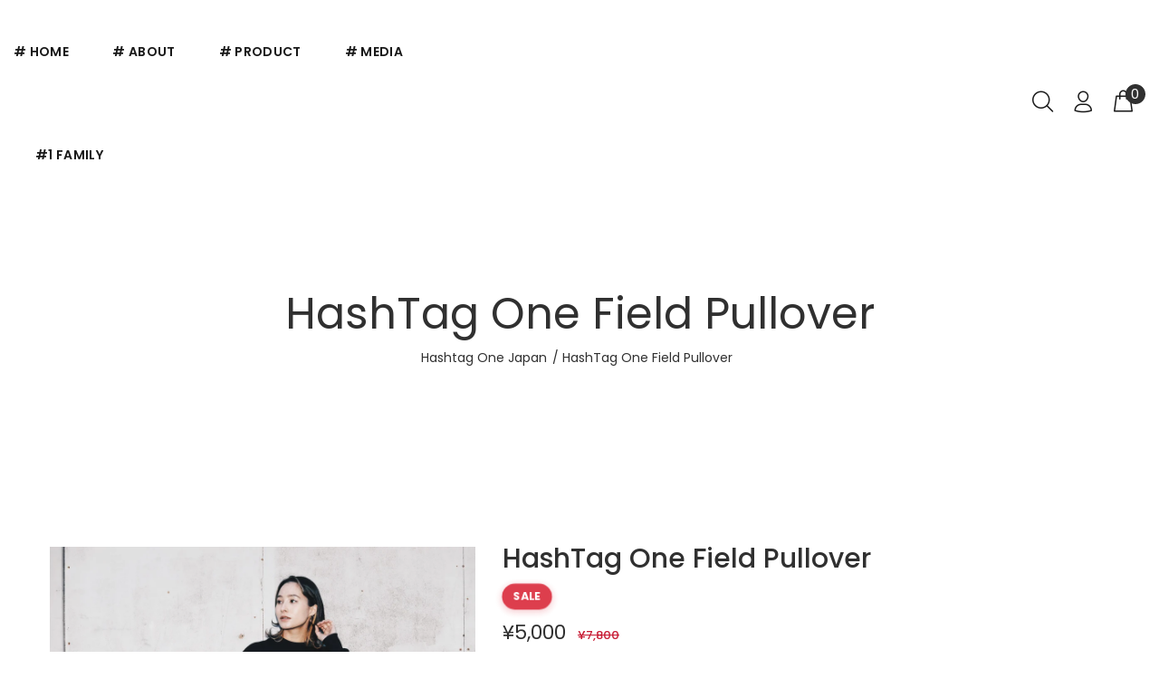

--- FILE ---
content_type: text/css
request_url: https://hashtag1jpn.com/cdn/shop/t/6/assets/cashback-badge.css?v=38060701454274922701768476305
body_size: -165
content:
.member-cashback-badge{margin:15px 0;padding:15px 20px;background:#f8f9fa;border:2px solid #dedede;border-left:4px solid #c71932}.cashback-badge-header{margin-bottom:10px}.cashback-rank-badge{display:inline-block;padding:6px 14px;color:#fff;font-weight:700;font-size:13px}.cashback-info{font-size:14px;line-height:1.6;color:#303030}.cashback-rate{margin:6px 0;font-weight:600;color:#303030;font-size:14px}.cashback-amount{margin:6px 0;color:#777;font-size:14px}.cashback-amount-value{font-weight:700;color:#c71932;font-size:16px}.cashback-next-rank{margin:10px 0 0;padding:10px 12px;background:#fff;color:#303030;font-size:13px;border:1px solid #dedede;display:flex;flex-direction:column;gap:4px}.next-rank-message{font-weight:600;color:#303030}.next-rank-amount{font-weight:700;color:#c71932}.next-rank-benefit{font-size:12px;color:#c71932;font-weight:500}.member-cashback-badge[style*="border-left-color: #FFD700"] .cashback-rank-badge,.member-cashback-badge[style*="border-left-color:#FFD700"] .cashback-rank-badge,.cashback-rank-badge[style*="background-color: #FFD700"],.cashback-rank-badge[style*="background-color:#FFD700"],.cashback-rank-badge[style*="background-color: #FFD700;"],.cashback-rank-badge[style*="background-color:#FFD700;"]{background:linear-gradient(135deg,gold,#ffc125,gold,#ffed4e 90%,gold)!important;color:#1a1a1a!important;font-weight:700;text-shadow:0 1px 2px rgba(255,255,255,.4),0 -1px 1px rgba(0,0,0,.15);box-shadow:0 3px 10px #ffd70059,0 0 15px #ffd70040,inset 0 1px #fff6,inset 0 -1px #0000001a;border:1px solid rgba(255,215,0,.6)!important;position:relative}.member-cashback-badge[style*="border-left-color: #FFD700"],.member-cashback-badge[style*="border-left-color:#FFD700"]{border-left:4px solid;border-image:linear-gradient(135deg,gold,#ffc125,gold) 1;box-shadow:0 2px 10px #ffd70033;background:linear-gradient(to right,#ffd7000d,#f8f9fa 10%)}.member-cashback-badge[style*="border-left-color: #000000"] .cashback-rank-badge,.member-cashback-badge[style*="border-left-color:#000000"] .cashback-rank-badge,.member-cashback-badge[style*="border-left-color: #eb4917"] .cashback-rank-badge,.member-cashback-badge[style*="border-left-color:#eb4917"] .cashback-rank-badge{box-shadow:0 1px 3px #0003}@media (max-width: 767px){.member-cashback-badge{padding:12px 15px;margin:12px 0}.cashback-badge-header{display:flex;align-items:center;margin-bottom:10px}.cashback-rank-badge{font-size:12px;padding:5px 12px;flex-shrink:0}.cashback-info{font-size:13px;margin-left:0}.cashback-rate,.cashback-amount{font-size:13px;margin:4px 0}.cashback-amount-value{font-size:15px}.cashback-next-rank{font-size:12px;padding:8px 10px;margin-top:8px}}
/*# sourceMappingURL=/cdn/shop/t/6/assets/cashback-badge.css.map?v=38060701454274922701768476305 */


--- FILE ---
content_type: text/css
request_url: https://hashtag1jpn.com/cdn/shop/t/6/assets/bundle-selector.css?v=66205887143066626391768485045
body_size: 1711
content:
.product-bundle-selector{margin:30px 0;padding:20px 0;border-top:1px solid #dedede;border-bottom:1px solid #dedede}.bundle-shipping-explanation{margin-bottom:25px;padding:15px 20px;background:#f8f9fa;border-left:4px solid #ff4a13}.bundle-shipping-text{font-size:16px;font-weight:600;color:#303030;margin:0 0 8px}.bundle-shipping-detail{font-size:14px;color:#777;margin:0;line-height:1.6}.bundle-keychain-block{margin-bottom:20px;padding:0;border:1px solid #dedede;display:grid;grid-template-columns:120px 1fr;gap:0;align-items:center;overflow:hidden}.bundle-keychain-block:hover{border-color:#ff4a13}.bundle-keychain-image{width:100%;height:100%;overflow:hidden;background:#fff;display:flex;align-items:center;justify-content:center}.bundle-keychain-image img{width:-webkit-fill-available!important;height:100%!important;object-fit:cover;image-rendering:-webkit-optimize-contrast;image-rendering:crisp-edges;image-rendering:high-quality}.bundle-keychain-content{display:flex;justify-content:space-between;align-items:center;flex-wrap:wrap;gap:10px;flex:1;padding:12px 15px}.bundle-keychain-info{flex:1;min-width:200px;display:flex;flex-direction:column;gap:4px}.bundle-keychain-cta-row{display:flex;align-items:center;gap:8px;flex-wrap:wrap}.bundle-keychain-price{margin:0;display:flex;align-items:center;gap:8px}.bundle-keychain-price-original{font-size:13px;color:#999;text-decoration:line-through}.bundle-keychain-price-discounted{font-size:16px;font-weight:700;color:#ff4a13}.bundle-keychain-title{font-size:16px;font-weight:700;margin:0 0 2px;color:#303030;line-height:1.3}.bundle-keychain-subtitle{font-size:12px;color:#666;margin:0 0 2px;line-height:1.4}.bundle-keychain-description{font-size:12px;color:#ff4a13;margin:0;font-weight:600;line-height:1.4}.bundle-keychain-discount{display:inline-flex;align-items:center;gap:8px}.discount-badge{display:inline-flex;align-items:center;justify-content:center;padding:6px 12px;background:#ff4a13;color:#fff;font-weight:700;font-size:12px;white-space:nowrap}.btn-bundle-keychain{display:inline-flex;align-items:center;justify-content:center;padding:6px 12px;background:#303030;color:#fff;text-decoration:none;font-weight:600;font-size:12px;transition:all .15s ease;border:none;cursor:pointer;white-space:nowrap}.btn-bundle-keychain:hover{background:#ff4a13;color:#fff;text-decoration:none}.bundle-options-container{margin-top:30px}.bundle-options-title{font-size:18px;font-weight:700;margin:0 0 20px;color:#333}.bundle-options-grid{display:grid;grid-template-columns:repeat(3,1fr);gap:8px;margin-bottom:30px;overflow:visible}.bundle-option-card{position:relative;border:1px solid #e5e5e5;background:#fff;overflow:visible;display:flex;flex-direction:column;width:100%;cursor:pointer;transition:border-color .15s ease,box-shadow .15s ease}.bundle-option-card:hover,.bundle-option-card.active{border-color:#ff4a13}.bundle-card-checkbox{display:flex;flex-direction:column;margin:0;cursor:pointer;padding:0;position:relative;height:100%;width:100%}.bundle-choice{position:absolute;opacity:0;width:0;height:0;pointer-events:none}.bundle-choice{position:absolute;opacity:0;width:0;height:0}.bundle-card-content{display:flex;flex-direction:column;position:relative;padding:15px 8px 8px}.bundle-card-content-br{display:none}.bundle-card-image{width:100%;height:180px;margin:0;overflow:hidden;background:#fff;position:relative}.bundle-card-checkbox-overlay{position:absolute;top:8px;left:8px;width:20px;height:20px;border:1px solid #939191;background:#fffffff2;z-index:3;transition:all .15s;display:flex;align-items:center;justify-content:center}.bundle-option-card.active .bundle-card-checkbox-overlay{background:#ff4a13;border-color:#ff4a13}.bundle-option-card.active .bundle-card-checkbox-overlay:after{content:"\2713";color:#fff;font-weight:700;font-size:16px;line-height:1}.bundle-discount-badge-image{position:absolute;bottom:0;right:0;padding:6px 12px;background:#ff4a13;color:#fff;font-weight:700;font-size:13px;z-index:2;letter-spacing:.5px}.bundle-card-image img{width:100%;height:81%!important;object-fit:cover}.bundle-card-price{display:flex;align-items:center;justify-content:center;gap:8px}.bundle-card-price-original{font-size:14px;color:#999;text-decoration:line-through}.bundle-card-price-discounted{font-size:16px;font-weight:700;color:#ff4a13}.bundle-option-card.active .bundle-card-content:before{background:#007bff;border-color:#007bff}.bundle-option-card.active .bundle-card-checkbox:after{content:"\2713";position:absolute;left:15px;top:200px;color:#fff;font-weight:700;font-size:14px;width:20px;height:20px;display:flex;align-items:center;justify-content:center;z-index:3}.bundle-card-header{display:flex;justify-content:space-between;align-items:center}.bundle-card-title{font-size:13.5px;font-weight:600;color:#333;width:100%;text-align:center}.bundle-discount-badge{display:none}.bundle-card-product-name{margin-bottom:8px;text-align:center}.bundle-product-name-main{font-size:14px;font-weight:600;color:#333}.bundle-card-products{display:none}.bundle-product-name{font-size:13px;color:#666}.bundle-product-name--small{font-size:11.5px;color:#999}.bundle-variant-selector{display:flex;flex-wrap:wrap;gap:8px;margin:10px 0}.bundle-variant-selector--gloves{display:flex;flex-direction:column;gap:8px;max-height:136px;overflow-y:auto;overflow-x:hidden;padding-right:6px;flex-wrap:nowrap}.bundle-variant-selector--gloves .bundle-variant-button{flex-shrink:0;width:100%}.bundle-variant-selector--gear{display:flex;flex-direction:column;gap:8px;max-height:136px;overflow-y:auto;overflow-x:hidden;padding-right:6px;flex-wrap:nowrap}.bundle-variant-selector--gear .bundle-variant-button{flex-shrink:0;width:100%}.bundle-variant-button{padding:8px 16px;background:#fff;border:1px solid #dedede;font-size:13px;font-weight:600;color:#303030;cursor:pointer;transition:all .15s;width:100%;text-align:center}.bundle-variant-button:hover:not(:disabled){border-color:#303030;background:#303030;color:#fff}.bundle-variant-button.bundle-variant-active{background:#303030;border-color:#303030;color:#fff}.bundle-variant-button:disabled{opacity:.5;cursor:not-allowed}@media (max-width: 767px){.product-bundle-selector{margin:20px 0;padding:15px 0}.bundle-keychain-block{margin-bottom:15px}.bundle-keychain-content{padding:10px 12px;gap:8px}.bundle-keychain-info{min-width:auto;gap:3px}.bundle-keychain-cta-row{flex-direction:column;align-items:stretch;gap:8px;width:100%;margin-top:6px}.bundle-keychain-discount{width:100%;gap:8px}.bundle-keychain-title{font-size:14px}.bundle-keychain-subtitle,.bundle-keychain-description{font-size:11px}.bundle-keychain-price-original{font-size:12px}.bundle-keychain-price-discounted{font-size:15px}.bundle-options-grid{grid-template-columns:repeat(3,1fr);gap:4px}.bundle-card-image{height:150px}.bundle-card-checkbox-overlay{top:8px;left:8px;width:18px;height:18px;border-width:1px}.bundle-discount-badge-image{bottom:0;right:0;padding:4px 8px;font-size:12px}.bundle-card-content{padding:10px 3px 4px}.bundle-card-title-br{display:block}.bundle-card-title{font-size:12px;margin-bottom:0}.bundle-card-header{margin-bottom:0}.bundle-card-price{margin:4px 0;gap:6px}.bundle-card-price-original{font-size:11px}.bundle-card-price-discounted{font-size:13px}.bundle-card-products{gap:2px;margin-top:4px}.bundle-product-name{font-size:11px}.bundle-product-name-main{font-size:13px}.bundle-variant-selector{gap:6px;margin:0}.bundle-variant-button{padding:6px 4px;font-size:12px;width:100%}.btn-bundle-add-to-cart{width:100%;min-width:auto;padding:12px 24px}.bundle-card-arrow-indicator{bottom:-16px;border-left-width:10px;border-right-width:10px;border-top-width:14px}}.bundle-add-to-cart-container{margin-top:25px;text-align:center}.btn-bundle-add-to-cart{padding:14px 32px;background:#303030;color:#fff;font-weight:600;font-size:14px;border:none;cursor:pointer;transition:all .15s;min-width:300px}.btn-bundle-add-to-cart:not(:disabled):hover{background:#ff4a13;color:#fff}.btn-bundle-add-to-cart:disabled{background:#ccc;color:#999;cursor:not-allowed;opacity:.6}.bundle-selected-count{font-weight:700}.bundle-description-area{margin-top:25px;padding:20px;border:1px solid #e5e5e5;border-radius:4px;min-height:100px;position:relative;overflow:hidden}.bundle-description-content{opacity:1;transform:translateY(0);transition:opacity .2s ease,transform .2s ease}.bundle-description-area.hidden{min-height:0;padding:0;border:none;margin-top:0}.bundle-description-area.hidden .bundle-description-content,.bundle-description-content.fade-out{opacity:0;transform:translateY(-10px)}.bundle-description-content.fade-in{opacity:1;transform:translateY(0)}.bundle-description-title{font-size:16px;font-weight:700;color:#303030;margin-bottom:12px;text-align:center;letter-spacing:.5px;position:relative;padding-bottom:12px}.bundle-description-title:after{content:"";position:absolute;bottom:0;left:50%;transform:translate(-50%);width:40px;height:2px;background:#ff4a13}.bundle-description-text{font-size:15px;line-height:1.9;color:#555}.bundle-description-main{margin-bottom:0;font-weight:600;color:#303030;font-size:14px;line-height:1.7;position:relative;padding-left:20px}.bundle-description-main:before{content:"\2713";position:absolute;left:0;color:#ff4a13;font-weight:700;font-size:16px}.bundle-description-main:first-of-type{font-size:17px;font-weight:700;color:#ff4a13;padding-left:0}.bundle-description-main:first-of-type:before{display:none}.bundle-description-small{margin:16px 0 0;font-size:14px;font-weight:600;color:#000;line-height:1.8;padding-top:12px;border-top:1px solid #e5e5e5}.bundle-description-placeholder{margin:0;color:#999;font-style:italic;text-align:center}.bundle-card-arrow-indicator{position:absolute;bottom:-20px;left:50%;transform:translate(-50%);width:0;height:0;border-left:12px solid transparent;border-right:12px solid transparent;border-top:16px solid #ff4a13;opacity:0;pointer-events:none;transition:opacity .3s ease,transform .3s ease;z-index:10;animation:arrowBounce 1.5s ease-in-out infinite}.bundle-option-card.active .bundle-card-arrow-indicator{opacity:1}@keyframes arrowBounce{0%,to{transform:translate(-50%) translateY(0)}50%{transform:translate(-50%) translateY(-4px)}}.bundle-description-area.highlighted{border-color:#ff4a13;box-shadow:0 0 0 2px #ff4a131a;animation:descriptionPulse .6s ease-out}@keyframes descriptionPulse{0%{box-shadow:0 0 #ff4a1366}50%{box-shadow:0 0 0 8px #ff4a1300}to{box-shadow:0 0 #ff4a1300}}.product-bundle-selector[data-sale-mode=true] .discount-badge,.product-bundle-selector[data-sale-mode=true] .bundle-discount-badge-image{background:#ff4a13;animation:pulse 2s infinite}@keyframes pulse{0%,to{opacity:1}50%{opacity:.8}}.bundle-keychain-popup{position:fixed;top:0;left:0;width:100%;height:100%;z-index:10000;display:flex;align-items:center;justify-content:center;padding:20px;animation:fadeIn .3s}.bundle-keychain-popup-overlay{position:absolute;top:0;left:0;width:100%;height:100%;background:#00000080;-webkit-backdrop-filter:blur(4px);backdrop-filter:blur(4px)}.bundle-keychain-popup-content{position:relative;background:#fff;max-width:400px;width:100%;padding:30px;box-shadow:0 20px 60px #0000004d;z-index:1;animation:slideUp .3s}.bundle-keychain-popup-close{position:absolute;top:15px;right:15px;width:32px;height:32px;background:#f5f5f5;border:none;font-size:20px;cursor:pointer;display:flex;align-items:center;justify-content:center;transition:all .15s}.bundle-keychain-popup-close:hover{background:#e5e5e5}.bundle-keychain-popup-title{font-size:20px;font-weight:700;margin:0 0 15px;color:#333;text-align:center}.bundle-keychain-popup-message{font-size:18px;font-weight:600;color:#ff4a13;text-align:center;margin:0 0 10px}.bundle-keychain-popup-submessage{font-size:14px;color:#666;text-align:center;margin:0 0 25px}.bundle-keychain-popup-actions{display:flex;gap:10px;flex-direction:column}.btn-bundle-keychain-popup-close,.btn-bundle-keychain-popup-bundle{padding:12px 20px;font-size:14px;font-weight:600;cursor:pointer;transition:all .15s;text-align:center;border:none;flex:1}.btn-bundle-keychain-popup-close{background:#6c757d;color:#fff}.btn-bundle-keychain-popup-close:hover{background:#5a6268}.btn-bundle-keychain-popup-bundle{background:#303030;color:#fff}.btn-bundle-keychain-popup-bundle:hover{background:#ff4a13}@keyframes fadeIn{0%{opacity:0}to{opacity:1}}@keyframes slideUp{0%{transform:translateY(20px);opacity:0}to{transform:translateY(0);opacity:1}}@media (max-width: 767px){.bundle-keychain-popup-content{padding:20px;max-width:90%}.bundle-keychain-popup-title{font-size:18px}.bundle-keychain-popup-message{font-size:16px}}.bundle-message{display:none;padding:12px 20px;margin-bottom:20px;font-weight:500;text-align:center;animation:slideDown .3s ease-out}.bundle-message-success{background:#d4edda;color:#155724;border:1px solid #c3e6cb}.bundle-message-error{background:#f8d7da;color:#721c24;border:1px solid #f5c6cb}@keyframes slideDown{0%{opacity:0;transform:translateY(-10px)}to{opacity:1;transform:translateY(0)}}
/*# sourceMappingURL=/cdn/shop/t/6/assets/bundle-selector.css.map?v=66205887143066626391768485045 */


--- FILE ---
content_type: text/css
request_url: https://hashtag1jpn.com/cdn/shop/t/6/assets/reviews-scroll.css?v=7753223818647181121768598436
body_size: 1710
content:
.product-reviews-custom-section{margin:40px 0;padding:30px 0;border-top:1px solid #e5e5e5}.reviews-container{max-width:1200px;margin:0 auto;padding:0 20px}.reviews-header{display:flex;justify-content:space-between;align-items:center;margin-bottom:30px;flex-wrap:wrap;gap:15px}.reviews-title{font-size:24px;font-weight:700;margin:0;color:#333}.btn-write-review{padding:10px 20px;background:#ff4a13;color:#fff;border:2px solid #ff4a13;font-size:14px;font-weight:600;cursor:pointer;transition:all .3s}.btn-write-review:hover{background:#ff4a13;border-color:#ff4a13}.judgeme-reviews-wrapper{margin-bottom:30px}.photo-reviews-container{position:relative;margin-top:30px}.photo-reviews-scroll{display:flex;overflow-x:auto;overflow-y:hidden;scroll-behavior:smooth;gap:20px;padding:10px 0;scrollbar-width:thin;scrollbar-color:#ccc transparent;-webkit-overflow-scrolling:touch}.photo-reviews-scroll::-webkit-scrollbar{height:6px}.photo-reviews-scroll::-webkit-scrollbar-track{background:#f1f1f1;border-radius:10px}.photo-reviews-scroll::-webkit-scrollbar-thumb{background:#888;border-radius:10px}.photo-reviews-scroll::-webkit-scrollbar-thumb:hover{background:#555}.photo-review-card{flex:0 0 auto;width:280px;background:#fff;border:1px solid #e5e5e5;border-radius:8px;overflow:hidden;transition:transform .3s,box-shadow .3s}.photo-review-card:hover{transform:translateY(-4px);box-shadow:0 8px 16px #0000001a}.photo-review-image{width:100%;height:200px;object-fit:cover;background:#f5f5f5}.photo-review-content{padding:15px}.photo-review-header{display:flex;justify-content:space-between;align-items:center;margin-bottom:10px}.photo-review-author{font-size:14px;font-weight:600;color:#333}.photo-review-date{font-size:12px;color:#999}.photo-review-rating{display:flex;gap:2px;margin-bottom:10px}.photo-review-rating .star{color:#fedd32;text-shadow:0 2px 4px rgba(184,147,74,.4),0 1px 2px rgba(138,110,56,.5),0 0 8px rgba(229,199,107,.35),0 0 4px rgba(232,212,160,.3),0 -1px 3px rgba(255,255,255,.2),0 -2px 1px rgba(255,255,255,.15);filter:brightness(1.1) contrast(1.15) saturate(1.2) drop-shadow(0 2px 3px rgba(184,147,74,.3)) drop-shadow(0 0 4px rgba(229,199,107,.25));transform:translateZ(0);font-size:16px}.photo-review-text{font-size:14px;color:#666;line-height:1.5;display:-webkit-box;line-clamp:3;-webkit-box-orient:vertical;overflow:hidden}.photo-review-verified{display:inline-flex;align-items:center;gap:4px;margin-top:10px;font-size:12px;color:#28a745}.photo-review-verified-icon{width:14px;height:14px}.photo-reviews-placeholder{width:100%;text-align:center}.reviews-empty-message{font-size:16px;color:#999;margin:0}.scroll-btn{position:absolute;top:50%;transform:translateY(-50%);width:40px;height:40px;background:#fff;border:2px solid #e5e5e5;border-radius:50%;cursor:pointer;display:flex;align-items:center;justify-content:center;z-index:10;transition:all .3s;box-shadow:0 2px 8px #0000001a}.scroll-btn:hover{background:#007bff;border-color:#007bff;color:#fff}.scroll-btn-left{left:-20px}.scroll-btn-right{right:-20px}.scroll-btn.hidden{display:none}.judgeme-reviews-wrapper .jdgm-review-widget{margin:0}.judgeme-reviews-wrapper [data-judgeme-write-review]:not(.btn-write-review),.judgeme-reviews-wrapper .jdgm-write-rev-link,.judgeme-reviews-wrapper .jdgm-write-review,.judgeme-reviews-wrapper a[href*=write-review]{display:none!important}.judgeme-reviews-wrapper .jdgm-rev{margin-bottom:20px}.judgeme-reviews-wrapper .jdgm-rev__pic{width:60px;height:60px;border-radius:8px}.judgeme-reviews-wrapper .jdgm-rev__rating{margin-bottom:10px}.jdgm-preview-badge .jdgm-star,.jdgm-star:not(.jdgm-star--empty),.jdgm-rev__rating .jdgm-star:not(.jdgm-star--empty),.jdgm-all-reviews-rating .jdgm-star:not(.jdgm-star--empty),.judgeme-reviews-wrapper .jdgm-rev__rating .jdgm-star:not(.jdgm-star--empty),.judgeme-reviews-wrapper .jdgm-star:not(.jdgm-star--empty){color:#fedd32!important;text-shadow:none!important;filter:none!important;transform:none!important}.judgeme-reviews-wrapper .jdgm-rev__rating .jdgm-star.jdgm-star--empty,.judgeme-reviews-wrapper .jdgm-star.jdgm-star--empty{color:#fedd32!important;opacity:.3;filter:brightness(.85) saturate(.6)}.judgeme-reviews-wrapper .jdgm-review-widget{margin:0;font-family:inherit}.judgeme-reviews-wrapper .jdgm-rev-widg__header{border-bottom:1px solid #e5e5e5;padding-bottom:20px;margin-bottom:25px}.judgeme-reviews-wrapper .jdgm-rev-widg__title{font-size:22px!important;font-weight:600!important;color:#303030!important;margin:0 0 15px!important}.judgeme-reviews-wrapper .jdgm-rev-widg__summary{padding:20px;margin-bottom:30px}.judgeme-reviews-wrapper .jdgm-rev-widg__summary-rating{font-size:32px;font-weight:700;color:#303030}.judgeme-reviews-wrapper .jdgm-rev-widg__summary-text{color:#666;font-size:14px}.judgeme-reviews-wrapper .jdgm-rev{background:#fff;border:1px solid #e5e5e5;border-radius:8px;padding:20px;margin-bottom:20px;transition:box-shadow .3s ease}.judgeme-reviews-wrapper .jdgm-rev__author,.judgeme-reviews-wrapper span.jdgm-rev__author{font-size:15px;font-weight:600;color:#303030;margin-bottom:8px}.judgeme-reviews-wrapper .jdgm-rev__title{font-size:16px;font-weight:600;color:#303030;margin-bottom:10px}.judgeme-reviews-wrapper .jdgm-rev__body{color:#666;font-size:14px;line-height:1.7;margin-bottom:12px}.judgeme-reviews-wrapper .jdgm-rev__body p{color:#666;font-size:14px;line-height:1.7;margin-bottom:10px}.judgeme-reviews-wrapper .jdgm-rev__timestamp{font-size:12px;color:#999}.judgeme-reviews-wrapper .jdgm-rev__pic{width:60px;height:60px;border-radius:8px;border:1px solid #e5e5e5}.judgeme-reviews-wrapper .jdgm-histogram{margin:20px 0}.judgeme-reviews-wrapper .jdgm-histogram__row{display:flex;align-items:center;margin-bottom:8px}.judgeme-reviews-wrapper .jdgm-histogram__bar{background:#e5e5e5;border-radius:4px;height:8px;flex:1;margin:0 10px}.judgeme-reviews-wrapper .jdgm-histogram__bar-fill{background:#ff4a13;border-radius:4px;height:100%}.judgeme-reviews-wrapper .jdgm-sort-dropdown,.judgeme-reviews-wrapper .jdgm-sort-dropdown.jdgm-sort-dropdown{border:1px solid #e5e5e5;border-radius:6px;padding:8px 12px;font-size:14px;color:#303030;background:#fff;font-family:inherit;transition:border-color .3s}.judgeme-reviews-wrapper .jdgm-sort-dropdown:hover,.judgeme-reviews-wrapper .jdgm-sort-dropdown:focus{border-color:#ff4a13;outline:none}.judgeme-reviews-wrapper .jdgm-form{background:#fff;border:1px solid #e5e5e5;border-radius:8px;padding:25px;margin-top:20px}.judgeme-reviews-wrapper .jdgm-form__field{margin-bottom:20px}.judgeme-reviews-wrapper .jdgm-form__field label,.judgeme-reviews-wrapper .jdgm-widget label{font-size:14px;font-weight:600;color:#303030;margin-bottom:8px;display:block}.judgeme-reviews-wrapper .jdgm-form__field input[type=text],.judgeme-reviews-wrapper .jdgm-form__field input[type=email],.judgeme-reviews-wrapper .jdgm-form__field textarea,.judgeme-reviews-wrapper .jdgm-widget input:not([type=submit]),.judgeme-reviews-wrapper .jdgm-form__body-fieldset textarea{width:100%;padding:12px;border:1px solid #e5e5e5;border-radius:6px;font-size:14px;color:#303030;font-family:inherit;transition:border-color .3s,box-shadow .3s}.judgeme-reviews-wrapper .jdgm-form__field input:focus,.judgeme-reviews-wrapper .jdgm-form__field textarea:focus,.judgeme-reviews-wrapper .jdgm-widget input:focus{outline:none;border-color:#ff4a13;box-shadow:0 0 0 3px #ff4a131a}.judgeme-reviews-wrapper .jdgm-form__submit,.judgeme-reviews-wrapper .jdgm-widget .btn{background:#ff4a13;color:#fff;border:2px solid #ff4a13;padding:12px 30px;border-radius:6px;font-size:14px;font-weight:600;cursor:pointer;transition:all .3s;font-family:inherit}.judgeme-reviews-wrapper .jdgm-form__submit:hover,.judgeme-reviews-wrapper .jdgm-widget .btn:hover{background:#e6390a;border-color:#e6390a;transform:translateY(-2px);box-shadow:0 4px 8px #ff4a134d}.judgeme-reviews-wrapper .jdgm-rev__icon{width:48px;height:48px;display:flex;align-items:center;justify-content:center;background:#fff;color:#fedd32;border-radius:50%;font-size:0px;font-weight:600;border:1px solid #666}.jdgm-rev__icon:before{color:#666!important}.jdgm-review-widget--small .jdgm-histogram .jdgm-histogram__row{color:#666!important}.judgeme-reviews-wrapper .jdgm-rev__helpful{margin-top:12px}.judgeme-reviews-wrapper .jdgm-rev__helpful-btn{background:transparent;border:1px solid #e5e5e5;color:#666;padding:6px 12px;border-radius:4px;font-size:12px;cursor:pointer;transition:all .3s}.judgeme-reviews-wrapper .jdgm-rev__helpful-btn:hover{border-color:#ff4a13;color:#ff4a13}.judgeme-reviews-wrapper .jdgm-paginate{margin-top:30px;text-align:center}.judgeme-reviews-wrapper .jdgm-paginate a{display:inline-block;padding:8px 12px;margin:0 4px;border:1px solid #e5e5e5;border-radius:4px;color:#303030;text-decoration:none;transition:all .3s}.judgeme-reviews-wrapper .jdgm-paginate a:hover,.judgeme-reviews-wrapper .jdgm-paginate a.jdgm-paginate__page--active{background:#ff4a13;border-color:#ff4a13;color:#fff}.judgeme-reviews-wrapper .jdgm-widget label.error{color:#dc3545;font-size:12px;margin-top:5px}.jdgm-widget .jdgm-verified-checkmark{display:none}.jdgm-write-review-modal .jdgm-write-review-modal__nav-btn-next{background:#333!important}.jdgm-histogram__clear-filter{color:#666!important;font-weight:400!important}.jdgm-rev__reply{border-left:3px solid #fedd32!important;background-color:#e5c76b1a!important}.jdgm-histogram__bar-content{background-color:#fedd32!important}.jdgm-prev-badge__stars{padding-right:8px!important}.jdgm-link:not([disabled]):hover,.jdgm-link:hover,.jdgm-link:active,.jdgm-link:visited,.jdgm-histogram__clear-filter:not([disabled]):hover,.jdgm-histogram__clear-filter:hover,.jdgm-histogram__clear-filter:active,.jdgm-histogram__clear-filter:visited{color:#666!important}.jdgm-sort-dropdown-arrow{border-left:0!important;border-right:0!important;border-top:0!important;z-index:2;color:#666!important;right:6px!important;top:32%!important}.sp-review{display:none!important}.jdgm-preview-badge .jdgm-star.jdgm-star{font-size:16px!important}.bb-product-single .jdgm-prev-badge__text{font-size:14px!important}.sp-title-with-badge{flex-direction:column;align-items:flex-start!important}@media (max-width: 767px){.judgeme-reviews-wrapper .jdgm-rev-widg__summary{margin-bottom:0}.product-reviews-custom-section{margin:30px 0;padding:20px 0}.reviews-container{padding:0 15px}.reviews-header{flex-direction:column;align-items:flex-start}.reviews-title{font-size:20px}.btn-write-review{width:100%;text-align:center}.photo-review-card{width:240px}.photo-review-image{height:180px}.scroll-btn{width:36px;height:36px}.scroll-btn-left{left:-10px}.scroll-btn-right{right:-10px}.judgeme-reviews-wrapper .jdgm-rev{padding:15px}.judgeme-reviews-wrapper .jdgm-rev__body,.judgeme-reviews-wrapper .jdgm-rev__body p{font-size:13px}.judgeme-reviews-wrapper .jdgm-rev-widg__title{font-size:20px!important}.judgeme-reviews-wrapper .jdgm-rev-widg__summary{padding:15px}.judgeme-reviews-wrapper .jdgm-form{padding:20px 15px}}@media (max-width: 480px){.scroll-btn{display:none}}.review-purchase-message-modal{display:none;position:fixed;z-index:10000;left:0;top:0;width:100%;height:100%;background-color:#00000080;align-items:center;justify-content:center}.review-purchase-message-content{background-color:#fff;padding:30px 40px;border:2px solid #dedede;border-left:4px solid #ff4a13;max-width:400px;width:90%;position:relative;text-align:center}.review-purchase-message-close{position:absolute;top:12px;right:15px;font-size:24px;font-weight:700;color:#777;cursor:pointer;line-height:1;transition:color .3s;width:24px;height:24px;display:flex;align-items:center;justify-content:center}.review-purchase-message-close:hover{color:#303030}.review-purchase-message-text{font-size:14px;color:#303030;margin:0;line-height:1.6;font-weight:500}@media (max-width: 767px){.review-purchase-message-content{padding:25px 30px;max-width:90%}.review-purchase-message-text{font-size:13px}.review-purchase-message-close{font-size:20px;top:10px;right:12px;width:20px;height:20px}}.text-review-card{min-height:200px;display:none;flex-direction:column}.text-review-card .photo-review-content{flex:1;display:flex;flex-direction:column}.text-review-card .photo-review-text{flex:1;margin-bottom:10px}.judgeme-reviews-wrapper .jdgm-form,.judgeme-reviews-wrapper .jdgm-form__body,.judgeme-reviews-wrapper .jdgm-form__fieldset{display:none!important}
/*# sourceMappingURL=/cdn/shop/t/6/assets/reviews-scroll.css.map?v=7753223818647181121768598436 */


--- FILE ---
content_type: text/css
request_url: https://hashtag1jpn.com/cdn/shop/t/6/assets/enhanced-swatches.css?v=68128092136301181271768379792
body_size: 913
content:
.sp-product-single-info .sp-swatches-container{margin:20px 0;position:relative}.sp-product-single-info .sp-swatches-container .sp-title-options,.sp-product-single-info .sp-swatches-container .sp-wrapper .sp-title-options{display:none!important}.sp-product-single-info .sp-swatches-container .sp-wrapper{flex-direction:column}.sp-product-single-info .sp-swatches-container .size-guide-header{display:flex!important;align-items:center;margin-bottom:15px;flex-wrap:wrap;gap:8px;visibility:visible!important;opacity:1!important;min-height:24px}.sp-product-single-info .sp-swatches-container .size-guide-label{font-size:16px;font-weight:600;color:#303030;margin:0;display:flex!important;align-items:center;gap:8px;visibility:visible!important;opacity:1!important}.sp-product-single-info .sp-swatches-container .size-guide-icon{width:18px;height:18px;display:inline-block;flex-shrink:0}.sp-product-single-info .sp-swatches-container .size-guide-icon svg{width:100%;height:100%;stroke:#303030}.sp-product-single-info .sp-swatches-container .btn-size-guide{padding:0;background:transparent;color:#303030;border:none;font-size:14px;font-weight:400;cursor:pointer;transition:color .3s;text-decoration:underline;display:inline-block;margin-left:0}.sp-product-single-info .sp-swatches-container .btn-size-guide:hover{color:#ff4a13;text-decoration:underline}.sp-product-single-info .sp-swatches-container ul.sp-options-swatch{display:flex;flex-wrap:wrap;gap:10px;margin:0;padding:0;list-style:none}.sp-product-single-info .sp-swatches-container ul.sp-options-swatch li{margin:0}.sp-product-single-info .sp-swatches-container ul.sp-options-swatch li a:not(.options-color){width:78px;height:50px;background:#fff;border:1px solid #e5e5e5;border-radius:0;font-size:16px;font-weight:600;color:#303030;cursor:pointer;transition:all .3s;display:flex;align-items:center;justify-content:center;position:relative;text-align:center}.sp-product-single-info .sp-swatches-container ul.sp-options-swatch li a:not(.options-color):hover{border-color:#ff4a13;background:#ff4a13;color:#fff}.sp-product-single-info .sp-swatches-container ul.sp-options-swatch li.active a:not(.options-color),.sp-product-single-info .sp-swatches-container ul.sp-options-swatch li a:not(.options-color).active{background:#ff4a13;border-color:#ff4a13;color:#fff;border-radius:0;box-shadow:none}.sp-product-single-info .sp-swatches-container ul.sp-options-swatch li.unavailable a:not(.options-color),.sp-product-single-info .sp-swatches-container ul.sp-options-swatch li a:not(.options-color).unavailable{opacity:.5;cursor:not-allowed;background:#f5f5f5;pointer-events:none}.sp-product-single-info .sp-swatches-container ul.sp-options-swatch li.unavailable a:not(.options-color):hover,.sp-product-single-info .sp-swatches-container ul.sp-options-swatch li a:not(.options-color).unavailable:hover{transform:none;box-shadow:none;border-color:#e5e5e5}.size-guide-modal{position:fixed;top:0;left:0;width:100%;height:100%;z-index:10000;display:none;opacity:0;transition:opacity .3s ease}.size-guide-modal.active{display:block;opacity:1}.size-guide-modal-overlay{position:absolute;top:0;left:0;width:100%;height:100%;background:#000c;cursor:pointer;transition:background .3s ease}.size-guide-modal-content{position:absolute;top:50%;left:50%;transform:translate(-50%,-50%) scale(.95);background:#fff;max-width:900px;width:90%;max-height:90vh;overflow-y:auto;padding:0;box-shadow:0 8px 32px #0006;border:2px solid #303030;transition:transform .3s ease,opacity .3s ease}.size-guide-modal-content::-webkit-scrollbar{width:8px}.size-guide-modal-content::-webkit-scrollbar-track{background:#f5f5f5}.size-guide-modal-content::-webkit-scrollbar-thumb{background:#ff4a13;border:2px solid #f5f5f5}.size-guide-modal-content::-webkit-scrollbar-thumb:hover{background:#ff4a13}.size-guide-modal.active .size-guide-modal-content{transform:translate(-50%,-50%) scale(1)}.size-guide-modal-close{position:absolute;top:20px;right:20px;background:#fff;border:2px solid #303030;cursor:pointer;padding:8px;color:#303030;transition:all .3s ease;z-index:10;width:40px;height:40px;display:flex;align-items:center;justify-content:center}.size-guide-modal-close:hover{background:#ff4a13;border-color:#ff4a13;color:#fff}.size-guide-modal-close svg{width:20px;height:20px}.size-guide-modal-header{background:#303030;padding:30px 40px;border-bottom:3px solid #ff4a13;margin-bottom:0}.size-guide-modal-title{font-size:28px;font-weight:700;color:#fff;margin:0;text-align:center;letter-spacing:.5px}.size-guide-modal-body{padding:40px;margin-top:0}.size-guide-image{margin-bottom:30px;text-align:center;background:#fff;padding:25px;border:2px solid #e5e5e5;position:relative}.size-guide-image:before{content:"";position:absolute;top:0;left:0;right:0;height:3px;background:#ff4a13}.size-guide-image img{max-width:100%;height:auto;display:block;margin:0 auto;border:1px solid #e5e5e5}.size-guide-content{color:#303030;line-height:1.8;font-size:15px}.size-guide-content h6,.size-guide-content .sp-title{font-size:22px;font-weight:700;color:#303030;margin:0 0 25px;padding-bottom:15px;border-bottom:3px solid #ff4a13;text-align:left}.size-guide-content p{margin-bottom:20px;color:#303030;line-height:1.8}.size-guide-content p:last-child{margin-bottom:0}.size-guide-content br{line-height:1.8}.size-guide-content .sp-table-responsive-md{width:100%;margin:30px 0;overflow-x:auto;-webkit-overflow-scrolling:touch}.size-guide-content .sp-table-responsive-md table,.size-guide-content table{width:100%;border-collapse:separate;border-spacing:0;margin:0;background:#fff;border:2px solid #e5e5e5;min-width:100%}.size-guide-content .sp-table-modal-info{border:2px solid #e5e5e5}.size-guide-content table thead{background:#303030}.size-guide-content table th{padding:18px 20px;text-align:center;font-weight:700;color:#fff;font-size:15px;border:none;border-right:2px solid #303030;text-transform:none}.size-guide-content table th:last-child{border-right:none}.size-guide-content table tbody tr{transition:background .2s ease;border-bottom:2px solid #e5e5e5}.size-guide-content table tbody tr:last-child{border-bottom:none}.size-guide-content table tbody tr:hover{background:#fff}.size-guide-content table tbody tr:nth-child(2n){background:#fff}.size-guide-content table tbody tr:nth-child(2n):hover{background:#fff}.size-guide-content table td{padding:18px 20px;text-align:center;font-size:15px;color:#303030;font-weight:500;border:none;border-right:2px solid #e5e5e5}.size-guide-content table td:last-child{border-right:none;font-weight:700;color:#ff4a13;font-size:16px}.size-guide-content .size-guide-cards{display:grid;grid-template-columns:repeat(auto-fit,minmax(200px,1fr));gap:15px;margin:30px 0}.size-guide-content .size-guide-card{background:#fff;border:2px solid #e5e5e5;padding:20px;text-align:center;transition:all .3s ease}.size-guide-content .size-guide-card:hover{border-color:#ff4a13}.size-guide-content .size-guide-card-measurement{font-size:18px;font-weight:600;color:#303030;margin-bottom:10px}.size-guide-content .size-guide-card-size{font-size:24px;font-weight:700;color:#ff4a13}@media (max-width: 575px){.sp-product-single-info .sp-swatches-container ul.sp-options-swatch li a:not(.options-color){min-width:50px;height:45px;padding:0 15px;font-size:14px}.size-guide-modal-content{max-width:95%;width:95%}.size-guide-modal-header{padding:20px 50px 20px 20px}.size-guide-modal-title{font-size:20px}.size-guide-modal-body{padding:25px 20px}.size-guide-modal-close{top:15px;right:15px;width:36px;height:36px;padding:6px}.size-guide-content table{font-size:13px}.size-guide-content table th,.size-guide-content table td{padding:12px 10px;font-size:13px}.size-guide-content .size-guide-cards{grid-template-columns:1fr}}#modalProductInfo.modal{z-index:10000}#modalProductInfo .modal-dialog{max-width:900px;margin:0 auto;padding:0}#modalProductInfo .modal-content{border-radius:0;box-shadow:0 8px 32px #0006;overflow:hidden}#modalProductInfo .modal-header{background:#303030;padding:30px 40px 25px;border-bottom:3px solid #ff4a13;position:relative}#modalProductInfo .modal-header .close{position:absolute;top:8px;right:8px;width:40px;height:40px;background:#fff;border:2px solid #303030;border-radius:0;color:#303030;transition:all .3s ease;z-index:10;display:flex;align-items:center;justify-content:center;padding:0;margin:0;line-height:1}#modalProductInfo .modal-header .close:hover{background:#ff4a13;border-color:#ff4a13;color:#fff}#modalProductInfo .modal-header .close:before{font-size:18px}#modalProductInfo .modal-body{padding:40px;background:#fff}#modalProductInfo .sp-layout-product-info{color:#303030;line-height:1.8;font-size:15px}#modalProductInfo .sp-layout-product-info .sp-title,#modalProductInfo .sp-layout-product-info h6{font-size:22px;font-weight:700;color:#303030;margin:0 0 25px;padding-bottom:15px;border-bottom:3px solid #ff4a13;text-align:center}#modalProductInfo .sp-layout-product-info p{margin-bottom:20px;color:#303030;line-height:1.8}#modalProductInfo .sp-layout-product-info p:last-child{margin-bottom:0}#modalProductInfo .sp-table-responsive-md{width:100%;margin:30px 0;overflow-x:auto;-webkit-overflow-scrolling:touch}#modalProductInfo .sp-table-responsive-md table,#modalProductInfo .sp-table-modal-info{width:100%;border-collapse:separate;border-spacing:0;margin:0;background:#fff;border:2px solid #e5e5e5;min-width:100%}#modalProductInfo .sp-table-modal-info thead{background:#303030}#modalProductInfo .sp-table-modal-info thead th{padding:18px 20px;text-align:center;font-weight:700;color:#fff;font-size:15px;border:none;border-right:2px solid #303030;text-transform:none}#modalProductInfo .sp-table-modal-info thead th:last-child{border-right:none}#modalProductInfo .sp-table-modal-info tbody tr{transition:background .2s ease;border-bottom:2px solid #e5e5e5}#modalProductInfo .sp-table-modal-info tbody tr:last-child{border-bottom:none}#modalProductInfo .sp-table-modal-info tbody tr:hover{background:#fff}#modalProductInfo .sp-table-modal-info tbody tr:nth-child(2n){background:#fff}#modalProductInfo .sp-table-modal-info tbody tr:nth-child(2n):hover{background:#fff}#modalProductInfo .sp-table-modal-info tbody td{padding:18px 20px;text-align:center;font-size:15px;color:#303030;font-weight:500;border:none;border-right:2px solid #e5e5e5}#modalProductInfo .sp-table-modal-info tbody td:last-child{border-right:none;font-weight:700;color:#ff4a13;font-size:16px}#modalProductInfo .sp-layout-product-info img{max-width:100%;height:auto;display:block;margin:20px auto;border:1px solid #e5e5e5;padding:10px;background:#fff}#modalProductInfo .modal-content::-webkit-scrollbar{width:8px}#modalProductInfo .modal-content::-webkit-scrollbar-track{background:#f5f5f5}#modalProductInfo .modal-content::-webkit-scrollbar-thumb{background:#ff4a13;border:2px solid #f5f5f5}#modalProductInfo .modal-content::-webkit-scrollbar-thumb:hover{background:#ff4a13}@media (max-width: 575px){#modalProductInfo .modal-dialog{max-width:95%;margin:10px auto}#modalProductInfo .modal-header{padding:20px 50px 20px 20px}#modalProductInfo .modal-body{padding:25px 20px}#modalProductInfo .modal-header .close{top:2px;right:2px;width:36px;height:36px}#modalProductInfo .sp-layout-product-info .sp-title,#modalProductInfo .sp-layout-product-info h6{font-size:18px}#modalProductInfo .sp-table-modal-info thead th,#modalProductInfo .sp-table-modal-info tbody td{padding:12px 10px;font-size:13px}}
/*# sourceMappingURL=/cdn/shop/t/6/assets/enhanced-swatches.css.map?v=68128092136301181271768379792 */


--- FILE ---
content_type: text/css
request_url: https://hashtag1jpn.com/cdn/shop/t/6/assets/sale-badges.css?v=65036298934782793421767656166
body_size: -323
content:
.sale-badge{display:inline-block;padding:6px 16px;background:#dc3545;color:#fff;border-radius:20px;font-weight:700;font-size:14px;text-transform:uppercase;animation:pulse-sale 2s infinite;box-shadow:0 2px 8px #dc35454d}.sale-badge-small{padding:4px 12px;font-size:12px}@keyframes pulse-sale{0%,to{opacity:1;transform:scale(1)}50%{opacity:.9;transform:scale(1.05)}}.sale-mode .sp-price .sale-price,.sale-mode .sp-price .old-price{text-decoration:line-through;color:#999;font-size:.9em}.sale-mode .sp-price .new-price{color:#dc3545;font-weight:700;font-size:1.2em}.product-item-sale-badge{position:absolute;top:10px;right:10px;z-index:10}.sale-banner{background:linear-gradient(135deg,#dc3545,#c82333);color:#fff;padding:12px 20px;text-align:center;font-weight:700;font-size:16px;margin-bottom:20px;box-shadow:0 4px 12px #dc35454d}.sale-banner a{color:#fff;text-decoration:underline}.sale-mode .product-page-header{background:#fff5f5;border-left:4px solid #dc3545;padding:15px 20px;margin-bottom:20px;border-radius:4px}.sale-mode .product-page-header .sale-badge{margin-right:10px}.sale-mode .bundle-discount-badge,.sale-mode .discount-badge{background:#dc3545!important;animation:pulse-sale 2s infinite}.sale-mode .member-cashback-badge{border-left-color:#dc3545}.sale-mode .cashback-amount-value{color:#dc3545}@media (max-width: 767px){.sale-badge{padding:4px 12px;font-size:12px}.sale-banner{font-size:14px;padding:10px 15px}}
/*# sourceMappingURL=/cdn/shop/t/6/assets/sale-badges.css.map?v=65036298934782793421767656166 */


--- FILE ---
content_type: text/css
request_url: https://hashtag1jpn.com/cdn/shop/t/6/assets/custom-sharp-stars.css?v=177171059365002394421768624076
body_size: -175
content:
.sp-rating .icon-star:before,.sp-rating .icon-star-empty:before,.sp-rating .icon-star-half:before{content:""!important;display:inline-block!important;width:1.35em;height:1.35em;background:currentColor;margin-right:-.15em!important;-webkit-mask-image:url("data:image/svg+xml,%3Csvg xmlns='http://www.w3.org/2000/svg' viewBox='0 0 200 200'%3E%3Cpolygon fill='black' points='100,20 118,82 184,82 132,120 150,182 100,144 50,182 68,120 16,82 82,82'/%3E%3C/svg%3E")!important;-webkit-mask-size:contain!important;-webkit-mask-repeat:no-repeat!important;-webkit-mask-position:center!important;mask-image:url("data:image/svg+xml,%3Csvg xmlns='http://www.w3.org/2000/svg' viewBox='0 0 200 200'%3E%3Cpolygon fill='black' points='100,20 118,82 184,82 132,120 150,182 100,144 50,182 68,120 16,82 82,82'/%3E%3C/svg%3E")!important;mask-size:contain!important;mask-repeat:no-repeat!important;mask-position:center!important;vertical-align:middle}.spr-starrating .spr-icon-star:before,.spr-starratings .spr-icon-star:before,.spr-starrating .spr-icon-star-empty:before,.spr-starratings .spr-icon-star-empty:before,.spr-starrating .spr-icon-star-hover:before,.spr-starratings .spr-icon-star-hover:before,.spr-icon-star-half-alt:before{content:""!important;display:inline-block!important;width:1.35em;height:1.35em;background:currentColor;margin-right:-.15em!important;-webkit-mask-image:url("data:image/svg+xml,%3Csvg xmlns='http://www.w3.org/2000/svg' viewBox='0 0 200 200'%3E%3Cpolygon fill='black' points='100,20 118,82 184,82 132,120 150,182 100,144 50,182 68,120 16,82 82,82'/%3E%3C/svg%3E")!important;-webkit-mask-size:contain!important;-webkit-mask-repeat:no-repeat!important;-webkit-mask-position:center!important;mask-image:url("data:image/svg+xml,%3Csvg xmlns='http://www.w3.org/2000/svg' viewBox='0 0 200 200'%3E%3Cpolygon fill='black' points='100,20 118,82 184,82 132,120 150,182 100,144 50,182 68,120 16,82 82,82'/%3E%3C/svg%3E")!important;mask-size:contain!important;mask-repeat:no-repeat!important;mask-position:center!important;vertical-align:middle}.sp-rating .icon-star-half:before,.spr-icon-star-half-alt:before{background:linear-gradient(90deg,currentColor 50%,rgba(201,162,77,.3) 50%)!important}.sp-rating .icon-star:before,.spr-starrating .spr-icon-star:before,.spr-starratings .spr-icon-star:before,.spr-starrating .spr-icon-star-hover:before,.spr-starratings .spr-icon-star-hover:before{filter:brightness(1.1) contrast(1.15) saturate(1.2) drop-shadow(0 2px 3px rgba(184,147,74,.3)) drop-shadow(0 0 4px rgba(229,199,107,.25))}
/*# sourceMappingURL=/cdn/shop/t/6/assets/custom-sharp-stars.css.map?v=177171059365002394421768624076 */


--- FILE ---
content_type: text/css
request_url: https://hashtag1jpn.com/cdn/shop/t/6/assets/judgeme-sharp-stars.css?v=147764930667049271031768624458
body_size: -385
content:
.jdgm-star{position:relative;display:inline-block!important;font-size:inherit!important;line-height:1!important;vertical-align:middle}.jdgm-star:before{content:""!important;display:inline-block!important;width:1em;height:1em;background:currentColor;-webkit-mask-image:url("data:image/svg+xml,%3Csvg xmlns='http://www.w3.org/2000/svg' viewBox='0 0 200 200'%3E%3Cpolygon fill='black' points='100,20 118,82 184,82 132,120 150,182 100,144 50,182 68,120 16,82 82,82'/%3E%3C/svg%3E")!important;-webkit-mask-size:contain!important;-webkit-mask-repeat:no-repeat!important;-webkit-mask-position:center!important;mask-image:url("data:image/svg+xml,%3Csvg xmlns='http://www.w3.org/2000/svg' viewBox='0 0 200 200'%3E%3Cpolygon fill='black' points='100,20 118,82 184,82 132,120 150,182 100,144 50,182 68,120 16,82 82,82'/%3E%3C/svg%3E")!important;mask-size:contain!important;mask-repeat:no-repeat!important;mask-position:center!important}.jdgm-star{font-size:0!important;color:transparent!important}.jdgm-star:before{font-size:18px!important;margin-right:-2px!important}.jdgm-star:not(.jdgm-star--empty):before,.jdgm-star.jdgm--on:before{background:#fedd32!important}.jdgm-star.jdgm-star--empty:before,.jdgm-star.jdgm--off:before{background:#c9a24d!important;opacity:.3}.jdgm-preview-badge .jdgm-star:before{font-size:24px!important;margin-right:-5px!important}.jdgm-rev__rating .jdgm-star:before{font-size:20px!important;margin-right:-2px!important}.jdgm-all-reviews-rating .jdgm-star:before{font-size:20px!important;margin-right:-2px!important}.jdgm-rev-widg__summary-stars .jdgm-star:before{font-size:22px!important;margin-right:-2px!important}
/*# sourceMappingURL=/cdn/shop/t/6/assets/judgeme-sharp-stars.css.map?v=147764930667049271031768624458 */


--- FILE ---
content_type: text/css
request_url: https://hashtag1jpn.com/cdn/shop/t/6/compiled_assets/styles.css?v=2392
body_size: 168
content:
@media (min-width: 790px){.instafeed-col.instafeed-col-item-06>*{width:calc(16.6666% - 20px);margin-top:20px;margin-left:20px}}@media (min-width: 576px) and (max-width: 789px){.instafeed-col.instafeed-col-item-06>*{width:calc(25% - 20px);margin-top:20px;margin-left:20px}}@media (min-width: 790px){.instafeed-col.instafeed-col-item-06>*{width:16.6666%;margin:0}}@media (min-width: 576px) and (max-width: 991px){.instafeed-col.instafeed-col-item-06>*{width:33.333%;margin:0}}@media (max-width: 575px){.instafeed-col.instafeed-col-item-06>a{width:50%;margin:0}}.snptwdgt-container{margin-top:20px}.snptwdgt-container .snptwdgt__ftr{display:none}@media (min-width: 790px){.sp-hotspot-content{width:300px}}.sp-promo-fixed{display:-ms-flexbox;display:-webkit-flex;display:flex;-webkit-flex-direction:row;-ms-flex-direction:row;flex-direction:row;-webkit-flex-wrap:nowrap;-ms-flex-wrap:nowrap;flex-wrap:nowrap;-webkit-justify-content:flex-start;-ms-flex-pack:start;justify-content:flex-start;-webkit-align-content:stretch;-ms-flex-line-pack:stretch;align-content:stretch;-webkit-align-items:stretch;-ms-flex-align:stretch;align-items:stretch;background-color:#fff;box-shadow:0 0 10px #00000014;padding:10px;overflow:hidden;position:fixed;bottom:20px;left:20px;z-index:6;margin-right:20px;min-width:300px;max-width:360px;-moz-opacity:0;-khtml-opacity:0;-webkit-opacity:0;opacity:0}.sp-promo-fixed .sp-btn-close{background:none;border:none;outline:none;color:#999;font-family:bixbang_icons;font-size:14px;position:absolute;right:2px;top:3px;display:block;cursor:pointer;-moz-transition:color .2s linear;-o-transition:color .2s linear;-webkit-transition:color .2s linear;transition:color .2s linear}.sp-promo-fixed .sp-btn-close:before{display:block;content:"\e9b3"}.sp-promo-fixed .sp-btn-close:hover{color:#2879fe}.sp-promo-fixed .sp-img{width:80px;min-width:80px}.sp-promo-fixed .sp-img img{width:100%;height:auto}@media (max-width: 380px){.sp-promo-fixed .sp-img{width:65px;min-width:65px}}.sp-promo-fixed .sp-img+.sp-description{margin-left:13px;margin-top:-3px}.sp-promo-fixed .sp-description{display:-ms-flexbox;display:-webkit-flex;display:flex;-webkit-flex-direction:column;-ms-flex-direction:column;flex-direction:column;-webkit-flex-wrap:nowrap;-ms-flex-wrap:nowrap;flex-wrap:nowrap;-webkit-justify-content:flex-start;-ms-flex-pack:start;justify-content:flex-start;-webkit-align-content:stretch;-ms-flex-line-pack:stretch;align-content:stretch;-webkit-align-items:flex-start;-ms-flex-align:start;align-items:flex-start;padding-right:17px;color:#999}.sp-promo-fixed .sp-description .sp-title{font-size:14px;font-weight:400;font-family:"{{ settings.font_name2 }}",sans-serif}.sp-promo-fixed .sp-description p{margin:0;font-size:12px;line-height:16px}.sp-promo-fixed .sp-description p.bb-decs{padding-bottom:15px}.sp-promo-fixed .sp-description p a{font-size:15px;color:#191919;display:inline-block;-moz-transition:color .2s linear;-o-transition:color .2s linear;-webkit-transition:color .2s linear;transition:color .2s linear}.sp-promo-fixed .sp-description p a:hover{color:#2879fe;text-decoration:underline}.sp-promo-fixed .sp-description .sp-box-top{-webkit-flex:2 1 auto;-ms-flex:2 1 auto;flex:2 1 auto}.sp-promo-fixed .sp-description .sp-info{color:#999;font-size:12px;line-height:18px;margin-top:8px;position:relative;top:2px}.sp-promo-fixed .sp-description>*:nth-child(1){margin-top:0}.sp-promo-fixed .sp-description,.sp-promo-fixed .sp-description .sp-box-top{width:100%}
/*# sourceMappingURL=/cdn/shop/t/6/compiled_assets/styles.css.map?v=2392 */


--- FILE ---
content_type: text/javascript
request_url: https://hashtag1jpn.com/cdn/shop/t/6/assets/reviews-scroll.js?v=102869579192592666211768414686
body_size: 1699
content:
(function(){"use strict";class ReviewScroll{constructor(){this.scrollContainer=null,this.leftBtn=null,this.rightBtn=null,this.minReviewsToShow=3,this.init()}getMinReviews(){if(this.scrollContainer){const minReviews=parseInt(this.scrollContainer.getAttribute("data-min-reviews"));if(!isNaN(minReviews)&&minReviews>0)return minReviews}return this.minReviewsToShow}init(){if(typeof window.judgeme>"u"){const checkInterval=setInterval(()=>{typeof window.judgeme<"u"&&(clearInterval(checkInterval),this.setupScroll(),this.extractTextReviews())},500);setTimeout(()=>{clearInterval(checkInterval),this.setupScroll(),this.extractTextReviews()},1e4)}else this.setupScroll(),this.extractTextReviews()}setupScroll(){this.scrollContainer=document.getElementById("photo-reviews-scroll"),this.scrollContainer&&(this.leftBtn=document.querySelector(".scroll-btn-left"),this.rightBtn=document.querySelector(".scroll-btn-right"),this.leftBtn&&this.leftBtn.addEventListener("click",()=>this.scrollLeft()),this.rightBtn&&this.rightBtn.addEventListener("click",()=>this.scrollRight()),this.scrollContainer.addEventListener("scroll",()=>{this.updateScrollButtons()}),this.updateScrollButtons(),this.setupTouchScroll())}scrollLeft(){if(!this.scrollContainer)return;const scrollAmount=this.scrollContainer.offsetWidth*.8;this.scrollContainer.scrollBy({left:-scrollAmount,behavior:"smooth"})}scrollRight(){if(!this.scrollContainer)return;const scrollAmount=this.scrollContainer.offsetWidth*.8;this.scrollContainer.scrollBy({left:scrollAmount,behavior:"smooth"})}updateScrollButtons(){if(!this.scrollContainer)return;const{scrollLeft,scrollWidth,clientWidth}=this.scrollContainer,isAtStart=scrollLeft<=10,isAtEnd=scrollLeft>=scrollWidth-clientWidth-10;this.leftBtn&&this.leftBtn.classList.toggle("hidden",isAtStart),this.rightBtn&&this.rightBtn.classList.toggle("hidden",isAtEnd)}setupTouchScroll(){if(!this.scrollContainer)return;let isDown=!1,startX,scrollLeft;this.scrollContainer.addEventListener("mousedown",e=>{isDown=!0,startX=e.pageX-this.scrollContainer.offsetLeft,scrollLeft=this.scrollContainer.scrollLeft}),this.scrollContainer.addEventListener("mouseleave",()=>{isDown=!1}),this.scrollContainer.addEventListener("mouseup",()=>{isDown=!1}),this.scrollContainer.addEventListener("mousemove",e=>{if(!isDown)return;e.preventDefault();const walk=(e.pageX-this.scrollContainer.offsetLeft-startX)*2;this.scrollContainer.scrollLeft=scrollLeft-walk})}extractTextReviews(){setTimeout(()=>{if(!this.scrollContainer)return;const judgeMeReviews=document.querySelectorAll(".jdgm-rev"),approvedReviews=Array.from(judgeMeReviews).filter(review=>review.offsetParent!==null);if(!approvedReviews.length){const placeholder=this.scrollContainer?.querySelector(".photo-reviews-placeholder");placeholder&&(placeholder.style.display="block");return}const minReviews=this.getMinReviews();if(approvedReviews.length<minReviews){const placeholder=this.scrollContainer?.querySelector(".photo-reviews-placeholder");if(placeholder){placeholder.style.display="block";const messageEl=placeholder.querySelector(".reviews-empty-message");messageEl&&(messageEl.textContent="\u30EC\u30D3\u30E5\u30FC\u52DF\u96C6\u4E2D")}}else{const placeholder=this.scrollContainer?.querySelector(".photo-reviews-placeholder");placeholder&&(placeholder.style.display="none")}approvedReviews.forEach(review=>{const reviewText=review.querySelector(".jdgm-rev__body"),reviewAuthor=review.querySelector(".jdgm-rev__author"),reviewRating=review.querySelector(".jdgm-rev__rating"),reviewDate=review.querySelector(".jdgm-rev__timestamp");(reviewText||reviewRating)&&this.createTextReviewCard(review,{text:reviewText,author:reviewAuthor,rating:reviewRating,date:reviewDate})}),setTimeout(()=>{this.updateScrollButtons()},100)},1e3)}createTextReviewCard(originalReview,data){if(!this.scrollContainer)return;const reviewId=originalReview.dataset.reviewId||originalReview.getAttribute("data-review-id")||Date.now()+Math.random();if(this.scrollContainer.querySelector(`[data-review-index="${reviewId}"]`))return;const card=document.createElement("div");card.className="photo-review-card text-review-card",card.setAttribute("data-review-index",reviewId);const textContent=data.text?data.text.textContent.trim():"",authorName=data.author?data.author.textContent.trim():"\u533F\u540D",dateText=data.date?data.date.textContent.trim():"",ratingStars=data.rating?this.getRatingStars(data.rating):"";card.innerHTML=`
        <div class="photo-review-content">
          <div class="photo-review-header">
            <span class="photo-review-author">${this.escapeHtml(authorName)}</span>
            <span class="photo-review-date">${this.escapeHtml(dateText)}</span>
          </div>
          ${ratingStars?`<div class="photo-review-rating">${ratingStars}</div>`:""}
          ${textContent?`<p class="photo-review-text">${this.escapeHtml(textContent)}</p>`:""}
          <div class="photo-review-verified">
            <svg class="photo-review-verified-icon" viewBox="0 0 16 16" fill="currentColor">
              <path d="M10.97 4.97a.75.75 0 0 1 1.07 1.05l-3.99 4.99a.75.75 0 0 1-1.08.02L4.324 8.384a.75.75 0 1 1 1.06-1.06l2.094 2.093 3.473-4.425a.267.267 0 0 1 .02-.022z"/>
            </svg>
            \u8CFC\u5165\u8005\u30EC\u30D3\u30E5\u30FC
          </div>
        </div>
      `,card.addEventListener("click",()=>{originalReview.scrollIntoView({behavior:"smooth",block:"center"})});const placeholder=this.scrollContainer.querySelector(".photo-reviews-placeholder");placeholder&&this.scrollContainer.querySelectorAll(".photo-review-card").length>0&&(placeholder.style.display="none"),this.scrollContainer.appendChild(card)}getRatingStars(ratingElement){const rating=ratingElement.getAttribute("data-score")||ratingElement.getAttribute("aria-label")?.match(/\d+/)?.[0]||ratingElement.querySelector(".jdgm-star")?.getAttribute("data-score")||"5",ratingNum=parseInt(rating);let stars="";for(let i=0;i<5;i++)i<ratingNum?stars+='<span class="star">\u2605</span>':stars+='<span class="star" style="color: #ddd;">\u2605</span>';return stars}escapeHtml(text){const div=document.createElement("div");return div.textContent=text,div.innerHTML}}document.readyState==="loading"?document.addEventListener("DOMContentLoaded",()=>{new ReviewScroll,initReviewButtonHandler()}):(new ReviewScroll,initReviewButtonHandler()),document.addEventListener("shopify:section:load",()=>{setTimeout(()=>{new ReviewScroll,initReviewButtonHandler()},500)}),typeof window.judgeme<"u"&&document.addEventListener("judgeme:reviews-loaded",()=>{setTimeout(()=>{new ReviewScroll},500)});function initReviewButtonHandler(){const reviewButton=document.querySelector(".btn-write-review[data-judgeme-write-review]");if(!reviewButton)return;const hasPurchased=reviewButton.getAttribute("data-has-purchased")==="true",messageModal=document.getElementById("review-purchase-message"),messageText=messageModal?.querySelector(".review-purchase-message-text"),closeButton=messageModal?.querySelector(".review-purchase-message-close"),customMessage=reviewButton.closest(".product-reviews-custom-section")?.dataset?.purchaseMessage;customMessage&&messageText&&(messageText.textContent=customMessage);const newButton=reviewButton.cloneNode(!0);reviewButton.parentNode.replaceChild(newButton,reviewButton),newButton.addEventListener("click",function(e){if(!hasPurchased)return e.preventDefault(),e.stopPropagation(),messageModal&&(messageModal.style.display="flex"),!1;e.preventDefault(),e.stopPropagation();const tryOpenReviewForm=()=>{let formOpened=!1;const judgeMeWidget=document.getElementById("judgeme_product_reviews");if(judgeMeWidget){const judgeMeWriteLink=judgeMeWidget.querySelector('.jdgm-write-rev-link, a[href*="write-review"], .jdgm-write-review, [data-judgeme-write-review]');if(judgeMeWriteLink){const originalDisplay=judgeMeWriteLink.style.display;judgeMeWriteLink.style.display="block",judgeMeWriteLink.style.visibility="visible",judgeMeWriteLink.style.opacity="1",judgeMeWriteLink.click(),setTimeout(()=>{judgeMeWriteLink.style.display=originalDisplay},100),formOpened=!0}}if(!formOpened&&typeof window.judgeme<"u"){const productId=newButton.getAttribute("data-product-id");productId&&(window.judgeme.openReviewForm?(window.judgeme.openReviewForm(productId),formOpened=!0):window.judgeme.showReviewForm?(window.judgeme.showReviewForm(productId),formOpened=!0):window.judgeme.openWriteReview&&(window.judgeme.openWriteReview(productId),formOpened=!0))}if(!formOpened){const productId=newButton.getAttribute("data-product-id"),customEvent=new CustomEvent("judgeme:write-review",{detail:{productId}});document.dispatchEvent(customEvent)}return formOpened};let opened=tryOpenReviewForm();if(!opened){const checkInterval=setInterval(()=>{opened=tryOpenReviewForm(),opened&&clearInterval(checkInterval)},200);setTimeout(()=>{if(clearInterval(checkInterval),!opened){const reviewSection=document.getElementById("product-reviews-section");reviewSection&&reviewSection.scrollIntoView({behavior:"smooth",block:"start"})}},3e3)}}),closeButton&&closeButton.addEventListener("click",function(){messageModal&&(messageModal.style.display="none")}),messageModal&&messageModal.addEventListener("click",function(e){e.target===messageModal&&(messageModal.style.display="none")}),document.addEventListener("keydown",function(e){e.key==="Escape"&&messageModal&&messageModal.style.display==="flex"&&(messageModal.style.display="none")})}})();
//# sourceMappingURL=/cdn/shop/t/6/assets/reviews-scroll.js.map?v=102869579192592666211768414686


--- FILE ---
content_type: text/javascript
request_url: https://hashtag1jpn.com/cdn/shop/t/6/assets/enhanced-swatches.js?v=182139210635075097991768373832
body_size: 635
content:
(function(){"use strict";let sizeGuideModal=null;function enhanceSizeSelector(){const swatchesContainer=document.querySelector(".sp-product-single-info .sp-swatches-container");if(!swatchesContainer||swatchesContainer.querySelectorAll("ul.sp-options-swatch li a:not(.options-color)").length===0)return;const existingTitle=swatchesContainer.querySelector(".sp-title-options");existingTitle&&(existingTitle.style.display="none");let sizeGuideHeader=swatchesContainer.querySelector(".size-guide-header");if(!sizeGuideHeader){sizeGuideHeader=document.createElement("div"),sizeGuideHeader.className="size-guide-header",sizeGuideHeader.innerHTML=`
        <label class="size-guide-label">
          \u30B5\u30A4\u30BA
        </label>
      `;const firstWrapper=swatchesContainer.querySelector(".sp-wrapper");if(firstWrapper){const swatchesList=firstWrapper.querySelector("ul.sp-options-swatch");swatchesList?firstWrapper.insertBefore(sizeGuideHeader,swatchesList):firstWrapper.insertBefore(sizeGuideHeader,firstWrapper.firstChild)}else swatchesContainer.insertBefore(sizeGuideHeader,swatchesContainer.firstChild)}const label=sizeGuideHeader.querySelector(".size-guide-label");label&&(label.style.display="flex",label.style.visibility="visible",label.style.opacity="1"),sizeGuideHeader.style.display="flex",sizeGuideHeader.style.visibility="visible",sizeGuideHeader.style.opacity="1",initSizeGuideModal(),setTimeout(function(){disableOutOfStockSizes();const labelAfterUpdate=swatchesContainer.querySelector(".size-guide-label"),headerAfterUpdate=swatchesContainer.querySelector(".size-guide-header");labelAfterUpdate&&(labelAfterUpdate.style.display="flex",labelAfterUpdate.style.visibility="visible",labelAfterUpdate.style.opacity="1"),headerAfterUpdate&&(headerAfterUpdate.style.display="flex",headerAfterUpdate.style.visibility="visible",headerAfterUpdate.style.opacity="1")},300)}function disableOutOfStockSizes(){const swatchesContainer=document.querySelector(".sp-product-single-info .sp-swatches-container");if(!swatchesContainer)return;swatchesContainer.querySelectorAll("ul.sp-options-swatch li a:not(.options-color)").forEach(function(swatch){const listItem=swatch.closest("li");if(!listItem)return;listItem.classList.remove("unavailable"),swatch.classList.remove("unavailable"),swatch.removeAttribute("aria-disabled"),swatch.removeAttribute("tabindex");const dataAvailability=listItem.getAttribute("data-availability")||swatch.getAttribute("data-availability"),dataVariantAvailability=swatch.getAttribute("data-variant-availability"),variantId=swatch.getAttribute("data-variant-id")||swatch.getAttribute("data-var-id");let isUnavailable=!1;if(dataAvailability==="false"&&(isUnavailable=!0),dataVariantAvailability==="false"&&(isUnavailable=!0),!isUnavailable&&variantId&&typeof global_quantity<"u"&&global_quantity[variantId]!==void 0){const inventory=global_quantity[variantId];(inventory===0||inventory==="0")&&(isUnavailable=!0)}isUnavailable&&(listItem.classList.add("unavailable"),swatch.classList.add("unavailable"),swatch.setAttribute("aria-disabled","true"),swatch.setAttribute("tabindex","-1"))})}function initSizeGuideModal(){if(!sizeGuideModal){if(sizeGuideModal=document.getElementById("sizeGuideModal"),!sizeGuideModal){setTimeout(function(){sizeGuideModal=document.getElementById("sizeGuideModal"),sizeGuideModal&&setupModalEvents()},500);return}setupModalEvents()}}function setupModalEvents(){if(!sizeGuideModal)return;const closeBtn=sizeGuideModal.querySelector(".size-guide-modal-close"),overlay=sizeGuideModal.querySelector(".size-guide-modal-overlay");closeBtn&&!closeBtn.hasAttribute("data-initialized")&&(closeBtn.setAttribute("data-initialized","true"),closeBtn.addEventListener("click",closeSizeGuideModal)),overlay&&!overlay.hasAttribute("data-initialized")&&(overlay.setAttribute("data-initialized","true"),overlay.addEventListener("click",closeSizeGuideModal)),document.addEventListener("keydown",function(e){e.key==="Escape"&&sizeGuideModal&&sizeGuideModal.classList.contains("active")&&closeSizeGuideModal()})}function openSizeGuideModal(){if(sizeGuideModal||(sizeGuideModal=document.getElementById("sizeGuideModal")),!sizeGuideModal){initSizeGuideModal(),setTimeout(function(){sizeGuideModal=document.getElementById("sizeGuideModal"),sizeGuideModal&&(sizeGuideModal.style.display="block",sizeGuideModal.offsetHeight,requestAnimationFrame(function(){sizeGuideModal.classList.add("active"),document.body.style.overflow="hidden"}))},100);return}sizeGuideModal.style.display="block",sizeGuideModal.offsetHeight,requestAnimationFrame(function(){sizeGuideModal.classList.add("active"),document.body.style.overflow="hidden"})}function closeSizeGuideModal(){sizeGuideModal&&(sizeGuideModal.classList.remove("active"),document.body.style.overflow="",setTimeout(function(){sizeGuideModal&&!sizeGuideModal.classList.contains("active")&&(sizeGuideModal.style.display="none")},300))}function init(){document.readyState==="loading"?document.addEventListener("DOMContentLoaded",enhanceSizeSelector):enhanceSizeSelector();const observer=new MutationObserver(function(mutations){let shouldEnhance=!1,headerWasRemoved=!1;if(mutations.forEach(function(mutation){mutation.removedNodes.length&&mutation.removedNodes.forEach(function(node){node.nodeType===1&&(node.classList&&node.classList.contains("size-guide-header")||node.querySelector&&node.querySelector(".size-guide-header"))&&(headerWasRemoved=!0)}),mutation.addedNodes.length&&mutation.addedNodes.forEach(function(node){node.nodeType===1&&node.classList&&(node.classList.contains("sp-options-swatch")||node.querySelector&&node.querySelector(".sp-options-swatch"))&&(shouldEnhance=!0)})}),headerWasRemoved){const swatchesContainer2=document.querySelector(".sp-product-single-info .sp-swatches-container");swatchesContainer2&&!swatchesContainer2.querySelector(".size-guide-header")&&enhanceSizeSelector()}shouldEnhance&&setTimeout(function(){enhanceSizeSelector(),setTimeout(function(){disableOutOfStockSizes();const swatchesContainer2=document.querySelector(".sp-product-single-info .sp-swatches-container");if(swatchesContainer2){const label=swatchesContainer2.querySelector(".size-guide-label"),header=swatchesContainer2.querySelector(".size-guide-header");label&&(label.style.display="flex",label.style.visibility="visible",label.style.opacity="1"),header&&(header.style.display="flex",header.style.visibility="visible",header.style.opacity="1")}},200)},100)});document.addEventListener("click",function(e){e.target.closest(".sp-product-single-info .sp-swatches-container ul.sp-options-swatch li a:not(.options-color)")&&setTimeout(function(){const swatchesContainer2=document.querySelector(".sp-product-single-info .sp-swatches-container");if(swatchesContainer2){const label=swatchesContainer2.querySelector(".size-guide-label"),header=swatchesContainer2.querySelector(".size-guide-header");label&&(label.style.display="flex",label.style.visibility="visible",label.style.opacity="1"),header&&(header.style.display="flex",header.style.visibility="visible",header.style.opacity="1")}},50)},!0);const swatchesContainer=document.querySelector(".sp-product-single-info .sp-swatches-container");swatchesContainer&&observer.observe(swatchesContainer,{childList:!0,subtree:!0});let checkCount=0;const checkInterval=setInterval(function(){checkCount++,enhanceSizeSelector(),setTimeout(disableOutOfStockSizes,200),checkCount>=10&&clearInterval(checkInterval)},500)}init()})();
//# sourceMappingURL=/cdn/shop/t/6/assets/enhanced-swatches.js.map?v=182139210635075097991768373832


--- FILE ---
content_type: text/javascript
request_url: https://hashtag1jpn.com/cdn/shop/t/6/assets/css3-animate-it.js?v=71380781103546963851767656166
body_size: 693
content:
(function($2){var selectors=[],check_binded=!1,check_lock=!1,defaults={interval:250,force_process:!1},$window=$2(window),$prior_appeared;function process(){check_lock=!1;for(var index=0;index<selectors.length;index++){var $appeared=$2(selectors[index]).filter(function(){return $2(this).is(":appeared")});if($appeared.trigger("appear",[$appeared]),$prior_appeared){var $disappeared=$prior_appeared.not($appeared);$disappeared.trigger("disappear",[$disappeared])}$prior_appeared=$appeared}}$2.expr[":"].appeared=function(element){var $element=$2(element);if(!$element.is(":visible"))return!1;var window_left=$window.scrollLeft(),window_top=$window.scrollTop(),offset=$element.offset(),left=offset.left,top=offset.top;return top+$element.height()>=window_top&&top-($element.data("appear-top-offset")||0)<=window_top+$window.height()&&left+$element.width()>=window_left&&left-($element.data("appear-left-offset")||0)<=window_left+$window.width()},$2.fn.extend({appear:function(options){var opts=$2.extend({},defaults,options||{}),selector=this.selector||this;if(!check_binded){var on_check=function(){check_lock||(check_lock=!0,setTimeout(process,opts.interval))};$2(window).scroll(on_check).resize(on_check),check_binded=!0}return opts.force_process&&setTimeout(process,opts.interval),selectors.push(selector),$2(selector)}}),$2.extend({force_appear:function(){return check_binded?(process(),!0):!1}})})(jQuery);/*!
 * jQuery doTimeout: Like setTimeout, but better! - v1.0 - 3/3/2010
 * http://benalman.com/projects/jquery-dotimeout-plugin/
 * 
 * Copyright (c) 2010 "Cowboy" Ben Alman
 * Dual licensed under the MIT and GPL licenses.
 * http://benalman.com/about/license/
 */(function($2){"$:nomunge";var cache={},doTimeout="doTimeout",aps=Array.prototype.slice;$2[doTimeout]=function(){return p_doTimeout.apply(window,[0].concat(aps.call(arguments)))},$2.fn[doTimeout]=function(){var args=aps.call(arguments),result=p_doTimeout.apply(this,[doTimeout+args[0]].concat(args));return typeof args[0]=="number"||typeof args[1]=="number"?this:result};function p_doTimeout(jquery_data_key){var that=this,elem,data={},method_base=jquery_data_key?$2.fn:$2,args=arguments,slice_args=4,id=args[1],delay2=args[2],callback=args[3];typeof id!="string"&&(slice_args--,id=jquery_data_key=0,delay2=args[1],callback=args[2]),jquery_data_key?(elem=that.eq(0),elem.data(jquery_data_key,data=elem.data(jquery_data_key)||{})):id&&(data=cache[id]||(cache[id]={})),data.id&&clearTimeout(data.id),delete data.id;function cleanup(){jquery_data_key?elem.removeData(jquery_data_key):id&&delete cache[id]}function actually_setTimeout(){data.id=setTimeout(function(){data.fn()},delay2)}if(callback)data.fn=function(no_polling_loop){typeof callback=="string"&&(callback=method_base[callback]),callback.apply(that,aps.call(args,slice_args))===!0&&!no_polling_loop?actually_setTimeout():cleanup()},actually_setTimeout();else{if(data.fn)return delay2===void 0?cleanup():data.fn(delay2===!1),!0;cleanup()}}})(jQuery),$(".animatedParent").appear(),$(".animatedClick").click(function(){var target=$(this).attr("data-target");if($(this).attr("data-sequence")!=null){var firstId=$("."+target+":first").attr("data-id"),lastId=$("."+target+":last").attr("data-id"),number=firstId;$("."+target+"[data-id="+number+"]").hasClass("go")?($("."+target+"[data-id="+number+"]").addClass("goAway"),$("."+target+"[data-id="+number+"]").removeClass("go")):($("."+target+"[data-id="+number+"]").addClass("go"),$("."+target+"[data-id="+number+"]").removeClass("goAway")),number++,delay=Number($(this).attr("data-sequence")),$.doTimeout(delay,function(){if($("."+target+"[data-id="+number+"]").hasClass("go")?($("."+target+"[data-id="+number+"]").addClass("goAway"),$("."+target+"[data-id="+number+"]").removeClass("go")):($("."+target+"[data-id="+number+"]").addClass("go"),$("."+target+"[data-id="+number+"]").removeClass("goAway")),++number,number<=lastId)return!0})}else $("."+target).hasClass("go")?($("."+target).addClass("goAway"),$("."+target).removeClass("go")):($("."+target).addClass("go"),$("."+target).removeClass("goAway"))}),$(document.body).on("appear",".animatedParent",function(e,$affected){var ele=$(this).find(".animated"),parent=$(this);if(parent.attr("data-sequence")!=null){var firstId=$(this).find(".animated:first").attr("data-id"),number=firstId,lastId=$(this).find(".animated:last").attr("data-id");$(parent).find(".animated[data-id="+number+"]").addClass("go"),number++,delay=Number(parent.attr("data-sequence")),$.doTimeout(delay,function(){if($(parent).find(".animated[data-id="+number+"]").addClass("go"),++number,number<=lastId)return!0})}else ele.addClass("go")}),$(document.body).on("disappear",".animatedParent",function(e,$affected){$(this).hasClass("animateOnce")||$(this).find(".animated").removeClass("go")}),$(window).on("load",function(){$.force_appear()});
//# sourceMappingURL=/cdn/shop/t/6/assets/css3-animate-it.js.map?v=71380781103546963851767656166


--- FILE ---
content_type: text/javascript
request_url: https://hashtag1jpn.com/cdn/shop/t/6/assets/cashback-badge.js?v=123568665635202957321767656166
body_size: 76
content:
(function(){"use strict";function formatCurrency(amount){return"\xA5"+(amount/100).toLocaleString("ja-JP",{minimumFractionDigits:0,maximumFractionDigits:0})}function updateCashbackAmount(){const cashbackBadge=document.querySelector(".member-cashback-badge");if(!cashbackBadge)return;const priceElement=document.querySelector(".sp-price .new-price, .sp-price .old-price, .sp-price .sale-price");if(!priceElement)return;const priceText=priceElement.textContent.replace(/[^\d,]/g,"").replace(/,/g,""),currentPrice=parseInt(priceText)*100,cashbackRate=parseInt(cashbackBadge.getAttribute("data-cashback-rate"))||0;if(cashbackRate>0&&currentPrice>0){const cashbackAmount=Math.floor(currentPrice*cashbackRate/100),amountElement=cashbackBadge.querySelector(".cashback-amount-value");amountElement&&(amountElement.textContent=formatCurrency(cashbackAmount));const nextRankElement=cashbackBadge.querySelector(".cashback-next-rank");if(nextRankElement){const currentSpending=parseInt(cashbackBadge.getAttribute("data-current-spending"))||0,nextRankThreshold=parseInt(cashbackBadge.getAttribute("data-next-rank-threshold"))||0,nextRank=nextRankElement.getAttribute("data-next-rank"),nextRankRate=parseInt(nextRankElement.getAttribute("data-next-rate"))||0;if(nextRank&&nextRankThreshold>0){const remainingAmount=Math.max(0,nextRankThreshold-currentSpending);if(remainingAmount>0){const nextRankAmountElement=nextRankElement.querySelector(".next-rank-amount"),nextRankMessage=nextRankElement.querySelector(".next-rank-message"),nextRankBenefit=nextRankElement.querySelector(".next-rank-benefit");nextRankAmountElement&&(nextRankAmountElement.textContent=formatCurrency(remainingAmount)),nextRankMessage&&(nextRankMessage.innerHTML=`\u3042\u3068 <span class="next-rank-amount">${formatCurrency(remainingAmount)}</span> \u3067 ${nextRank} \u306B\u30E9\u30F3\u30AF\u30A2\u30C3\u30D7\uFF01`),nextRankBenefit&&nextRankRate>0&&(nextRankBenefit.textContent=`\u6B21\u56DE\u306E\u8CFC\u5165\u3067 ${nextRankRate}% \u9084\u5143\u304C\u9069\u7528\u3055\u308C\u307E\u3059\uFF01`),nextRankElement.style.display=""}else nextRankElement.style.display="none"}else nextRankElement.style.display="none"}cashbackBadge.setAttribute("data-product-price",currentPrice)}}document.addEventListener("DOMContentLoaded",function(){updateCashbackAmount(),document.addEventListener("change",function(e){(e.target.classList.contains("input_variant")||e.target.closest(".sp-swatches-container")||e.target.closest(".product-size-selector"))&&setTimeout(updateCashbackAmount,100)}),document.addEventListener("variant:change",updateCashbackAmount),document.addEventListener("productVariantChange",updateCashbackAmount),document.addEventListener("size:changed",updateCashbackAmount)}),window.addEventListener("load",function(){setTimeout(updateCashbackAmount,500)})})();
//# sourceMappingURL=/cdn/shop/t/6/assets/cashback-badge.js.map?v=123568665635202957321767656166


--- FILE ---
content_type: text/javascript
request_url: https://hashtag1jpn.com/cdn/shop/t/6/assets/bundle-selector.js?v=100556025451845015101768362282
body_size: 3260
content:
(function(){"use strict";class BundleSelector{constructor(){this.cartItems=new Map,this.selectedBundles=new Set,this.init()}init(){document.querySelector(".product-bundle-selector")&&(this.loadCartState(),this.setupEventListeners(),this.createArrowIndicators(),this.updateUI(),this.interceptMainAddToCartButton())}async loadCartState(){try{(await(await fetch("/cart.js")).json()).items.forEach(item=>{this.cartItems.set(item.variant_id,{productId:item.product_id,quantity:item.quantity,key:item.key})})}catch(error){console.error("Error loading cart:",error)}}createArrowIndicators(){document.querySelectorAll(".bundle-option-card").forEach(card=>{if(card.querySelector(".bundle-card-arrow-indicator"))return;const arrow=document.createElement("div");arrow.className="bundle-card-arrow-indicator",card.appendChild(arrow)})}updateArrowIndicators(){document.querySelectorAll(".bundle-option-card").forEach(card=>{const arrow=card.querySelector(".bundle-card-arrow-indicator");arrow&&(card.classList.contains("active")?arrow.style.opacity="1":arrow.style.opacity="0")})}setupEventListeners(){document.querySelectorAll(".bundle-choice").forEach(choice=>{choice.addEventListener("focus",e=>{e.preventDefault()},{passive:!1}),choice.addEventListener("change",e=>{this.handleBundleToggle(e.target)})}),document.querySelectorAll(".bundle-variant-button").forEach(button=>{button.addEventListener("click",e=>{e.preventDefault(),e.stopPropagation(),e.stopImmediatePropagation(),this.handleVariantSelection(button)})}),document.querySelectorAll(".bundle-option-card").forEach(card=>{card.addEventListener("click",e=>{if(e.target.closest(".bundle-variant-button")||e.target.closest("a"))return;e.preventDefault();const radio=card.querySelector(".bundle-choice");radio&&!radio.checked&&(radio.checked=!0,radio.dispatchEvent(new Event("change",{bubbles:!0})))})});const keychainLink=document.querySelector("[data-keychain-link]");keychainLink&&keychainLink.addEventListener("click",e=>{e.preventDefault(),this.handleKeychainClick(keychainLink)})}interceptMainAddToCartButton(){const mainAddToCartBtn=document.querySelector(".addtocart-js");if(!mainAddToCartBtn)return;const form=mainAddToCartBtn.closest("form");if(!form)return;const preventFormSubmit=e=>(e.preventDefault(),e.stopPropagation(),e.stopImmediatePropagation(),!1);form.addEventListener("submit",preventFormSubmit,{capture:!0}),mainAddToCartBtn.type==="submit"&&(mainAddToCartBtn.type="button");const newBtn=mainAddToCartBtn.cloneNode(!0);mainAddToCartBtn.parentNode.replaceChild(newBtn,mainAddToCartBtn),newBtn.type="button";const originalText=newBtn.innerHTML,restoreButton=()=>{newBtn.disabled=!1,newBtn.innerHTML=originalText},cartUpdateHandler=()=>{restoreButton(),document.removeEventListener("cart:updated",cartUpdateHandler),typeof jQuery<"u"&&jQuery(document).off("shopify:cart:updated",cartUpdateHandler)};newBtn.addEventListener("click",async e=>{e.preventDefault(),e.stopPropagation(),e.stopImmediatePropagation();const variantInput=form.querySelector('input[name="id"]');if(!variantInput){console.error("Main product variant ID not found"),restoreButton();return}const mainProductVariantId=parseInt(variantInput.value);if(!mainProductVariantId){console.error("Invalid main product variant ID"),restoreButton();return}const quantityInput=form.querySelector('input[name="quantity"]'),mainProductQuantity=quantityInput&&parseInt(quantityInput.value)||1,selectedChoice=document.querySelector(".bundle-choice:checked");newBtn.disabled=!0,newBtn.innerHTML="\u8FFD\u52A0\u4E2D...";try{const items=[];items.push({id:mainProductVariantId,quantity:mainProductQuantity});let selectedDiscountCode=null;if(selectedChoice){const choiceVariantId=parseInt(selectedChoice.getAttribute("data-variant-id"));choiceVariantId&&items.push({id:choiceVariantId,quantity:1}),selectedDiscountCode=selectedChoice.getAttribute("data-discount-code")}const response=await fetch("/cart/add.js",{method:"POST",headers:{"Content-Type":"application/json"},body:JSON.stringify({items})});if(!response.ok){const error=await response.json();throw new Error(error.description||"Failed to add to cart")}const result=await response.json();if(result.items&&result.items.forEach(item=>{const variantId=item.variant_id;this.cartItems.set(variantId,{productId:item.product_id,quantity:item.quantity,key:item.key})}),this.updateCartCount(),this.refreshMiniCart(),this.selectedBundles.clear(),document.querySelectorAll(".bundle-choice").forEach(r=>{r.checked=!1;const card=r.closest(".bundle-option-card");card&&card.classList.remove("active")}),this.updateArrowIndicators(),this.updateAddToCartButton(),restoreButton(),selectedDiscountCode&&selectedDiscountCode.trim()){const code=encodeURIComponent(selectedDiscountCode.trim());window.location.href=`/discount/${code}?redirect=/cart`;return}else this.showMessage("\u30AB\u30FC\u30C8\u306B\u8FFD\u52A0\u3057\u307E\u3057\u305F","success")}catch(error){console.error("Error adding items to cart:",error),restoreButton(),this.showMessage("\u30A8\u30E9\u30FC\u304C\u767A\u751F\u3057\u307E\u3057\u305F: "+(error.message||"\u4E0D\u660E\u306A\u30A8\u30E9\u30FC"),"error")}return!1},{capture:!0})}handleVariantSelection(button){const card=button.closest(".bundle-option-card"),variantId=parseInt(button.getAttribute("data-variant-id")),productId=parseInt(button.getAttribute("data-product-id")),price=parseInt(button.getAttribute("data-price")),imageUrl=button.getAttribute("data-image"),imageAlt=button.getAttribute("data-image-alt"),discount=parseInt(card.getAttribute("data-discount")),choice=card.querySelector(".bundle-choice"),oldVariantId=card.getAttribute("data-variant-id")?parseInt(card.getAttribute("data-variant-id")):null;card.querySelectorAll(".bundle-variant-button").forEach(btn=>btn.classList.remove("bundle-variant-active")),button.classList.add("bundle-variant-active"),card.setAttribute("data-product-id",productId),card.setAttribute("data-variant-id",variantId),choice&&(choice.setAttribute("data-product-id",productId),choice.setAttribute("data-variant-id",variantId),choice.checked=!0);const imageEl=card.querySelector(".bundle-card-image img");imageEl&&imageUrl&&(imageEl.src=imageUrl,imageAlt&&(imageEl.alt=imageAlt));const originalPriceEl=card.querySelector(".bundle-card-price-original"),discountedPriceEl=card.querySelector(".bundle-card-price-discounted");if(originalPriceEl&&discountedPriceEl){const discounted=Math.floor(price*(100-discount)/100);originalPriceEl.textContent=this.formatPrice(price),discountedPriceEl.textContent=this.formatPrice(discounted),originalPriceEl.setAttribute("data-price",price),discountedPriceEl.setAttribute("data-discounted",discounted)}document.querySelectorAll(".bundle-option-card.active").forEach(c=>c.classList.remove("active")),card.classList.add("active"),this.updateArrowIndicators(),this.selectedBundles.clear(),this.selectedBundles.add(variantId),this.updateDescriptionArea(card),this.updateAddToCartButton()}formatPrice(priceInCents){return"\xA5"+(priceInCents/100).toLocaleString("ja-JP",{minimumFractionDigits:0,maximumFractionDigits:0})}async handleBundleToggle(choice){const card=choice.closest(".bundle-option-card"),activeVariantButton=card.querySelector(".bundle-variant-button.bundle-variant-active");let variantId,productId;if(activeVariantButton?(variantId=parseInt(activeVariantButton.getAttribute("data-variant-id")),productId=parseInt(activeVariantButton.getAttribute("data-product-id"))):(variantId=parseInt(choice.getAttribute("data-variant-id")),productId=parseInt(choice.getAttribute("data-product-id"))),!variantId||!productId){console.error("Missing variant or product ID");return}document.querySelectorAll(".bundle-option-card.active").forEach(c=>c.classList.remove("active")),card.classList.add("active"),this.updateArrowIndicators(),this.selectedBundles.clear(),this.selectedBundles.add(variantId),this.updateDescriptionArea(card),this.updateAddToCartButton()}updateDescriptionArea(card){const descriptionArea=document.getElementById("bundleDescriptionArea");if(!descriptionArea)return;const content=descriptionArea.querySelector(".bundle-description-content");if(!content)return;if(!card){descriptionArea.classList.add("hidden");return}const title=card.getAttribute("data-description-title")||"",line1=card.getAttribute("data-description-line1")||"",line2=card.getAttribute("data-description-line2")||"",line3=card.getAttribute("data-description-line3")||"";content.classList.add("fade-out"),setTimeout(()=>{let html='<div class="bundle-description-title">\u2500\u2500 \u30BB\u30C3\u30C8\u5185\u5BB9\u306B\u3064\u3044\u3066 \u2500\u2500</div><div class="bundle-description-text">';title&&(html+=`<p class="bundle-description-main">${title}</p>`),line1&&(html+=`<p class="bundle-description-main">${line1}</p>`),line2&&(html+=`<p class="bundle-description-main">${line2}</p>`),line3&&(html+=`<p class="bundle-description-small">${line3}</p>`),html+="</div>",content.innerHTML=html,content.classList.remove("fade-out"),content.classList.add("fade-in"),descriptionArea.classList.remove("hidden"),descriptionArea.classList.add("highlighted"),setTimeout(()=>{descriptionArea.classList.remove("highlighted")},600),setTimeout(()=>{content.classList.remove("fade-in")},200)},100)}async handleKeychainClick(link){await this.showKeychainPopup()&&(window.location.href=link.href)}async handleAddToCart(suppressMessage=!1){if(this.selectedBundles.size!==0)try{const selectedChoice=document.querySelector(".bundle-choice:checked");if(!selectedChoice)return;const variantId=parseInt(selectedChoice.getAttribute("data-variant-id"));if(!variantId)return;const response=await fetch("/cart/add.js",{method:"POST",headers:{"Content-Type":"application/json"},body:JSON.stringify({items:[{id:variantId,quantity:1}]})});if(!response.ok){const error=await response.json();throw new Error(error.description||"Failed to add to cart")}const result=await response.json();result.items&&result.items.forEach(item=>{const variantId2=item.variant_id;this.cartItems.set(variantId2,{productId:item.product_id,quantity:item.quantity,key:item.key})}),await new Promise(resolve=>setTimeout(resolve,300)),this.updateCartCount(),this.refreshMiniCart(),suppressMessage||this.showMessage("\u5546\u54C1\u3092\u30AB\u30FC\u30C8\u306B\u8FFD\u52A0\u3057\u307E\u3057\u305F","success"),this.selectedBundles.clear(),document.querySelectorAll(".bundle-choice").forEach(r=>{r.checked=!1;const card=r.closest(".bundle-option-card");card&&card.classList.remove("active")}),this.updateArrowIndicators(),this.updateDescriptionArea(null),this.updateAddToCartButton()}catch(error){throw console.error("Error in handleAddToCart:",error),suppressMessage||this.showMessage("\u30A8\u30E9\u30FC\u304C\u767A\u751F\u3057\u307E\u3057\u305F: "+(error.message||"\u4E0D\u660E\u306A\u30A8\u30E9\u30FC"),"error"),error}}async addToCart(variantId,productId,quantity){try{const response=await fetch("/cart/add.js",{method:"POST",headers:{"Content-Type":"application/json"},body:JSON.stringify({id:variantId,quantity})});if(!response.ok){const error=await response.json();throw new Error(error.description||"Failed to add to cart")}const item=await response.json();return this.cartItems.set(variantId,{productId,quantity:item.quantity,key:item.key}),document.dispatchEvent(new CustomEvent("cart:updated")),this.updateCartCount(),item}catch(error){throw console.error("Error adding to cart:",error),this.showMessage("\u30A8\u30E9\u30FC\u304C\u767A\u751F\u3057\u307E\u3057\u305F: "+error.message,"error"),error}}async removeFromCart(variantId){try{const cartItem=(await(await fetch("/cart.js")).json()).items.find(item=>item.variant_id===variantId);if(!cartItem){console.warn("Item not found in cart");return}if(!(await fetch("/cart/update.js",{method:"POST",headers:{"Content-Type":"application/json"},body:JSON.stringify({updates:{[cartItem.key]:0}})})).ok)throw new Error("Failed to remove from cart");this.cartItems.delete(variantId),document.dispatchEvent(new CustomEvent("cart:updated")),this.updateCartCount()}catch(error){throw console.error("Error removing from cart:",error),this.showMessage("\u30A8\u30E9\u30FC\u304C\u767A\u751F\u3057\u307E\u3057\u305F: "+error.message,"error"),error}}updateUI(){this.updateAddToCartButton()}updateAddToCartButton(){}async applyBundleDiscountCodes(){return!1}updateCartCount(){fetch("/cart.js").then(response=>response.json()).then(cart=>{document.querySelectorAll(".sp-badge-cart").forEach(badge=>{badge.textContent=cart.item_count,cart.item_count===0?badge.classList.add("hide"):badge.classList.remove("hide")});const totalPriceElements=document.querySelectorAll(".sp-cart-total-price");if(totalPriceElements.length>0&&typeof getItemFormatedPrice=="function"){const priceStr=getItemFormatedPrice(cart.total_price);totalPriceElements.forEach(el=>{el.innerHTML=priceStr})}typeof addToCartHandler<"u"&&typeof addToCartHandler.updateGeneralInfo=="function"&&addToCartHandler.updateGeneralInfo(cart),document.dispatchEvent(new CustomEvent("cart:count-updated",{detail:{cart}}))}).catch(error=>{console.error("Error updating cart count:",error)})}refreshMiniCart(){if(typeof jQuery>"u"||typeof addToCartHandler>"u"){this.updateCartCount();return}const $=jQuery,bundleDiscounts=this.getBundleDiscounts();fetch("/cart.js").then(response=>response.json()).then(cart=>{const $cartList=$("header").find(".sp-cart-list");$cartList.length&&$cartList.empty(),typeof addToCartHandler.addItem=="function"&&cart.items.forEach(item=>{addToCartHandler.addItem(item),this.applyDiscountToMiniCartItem(item,bundleDiscounts)});const discountedSubtotal=this.calculateDiscountedSubtotal(cart.items,bundleDiscounts);typeof addToCartHandler.updateGeneralInfo=="function"&&addToCartHandler.updateGeneralInfo(cart),this.updateMiniCartSubtotal(discountedSubtotal,cart.total_price);const $emptyCart=$(".sp-cart-empty"),$cartBox=$(".sp-cart-box");cart.item_count===0?($emptyCart.length&&$emptyCart.removeClass("hide"),$cartBox.length&&$cartBox.addClass("hide")):($emptyCart.length&&$emptyCart.addClass("hide"),$cartBox.length&&$cartBox.removeClass("hide")),typeof $("body").trigger=="function"&&$("body").trigger("refreshCurrency")}).catch(error=>{console.error("Error refreshing mini cart:",error),this.updateCartCount()})}getBundleDiscounts(){return{}}applyDiscountToMiniCartItem(){}calculateDiscountedSubtotal(items){return items.reduce((sum,item)=>sum+item.line_price,0)}updateMiniCartSubtotal(){}formatPrice(priceInCents){return"\xA5"+(priceInCents/100).toLocaleString("ja-JP",{minimumFractionDigits:0,maximumFractionDigits:0})}showKeychainPopup(){return new Promise(resolve=>{const bundleCards=document.querySelectorAll(".bundle-option-card");let minSavings=1/0,bestBundle=null,savingsAmount=0;bundleCards.forEach(card=>{const discount=parseInt(card.getAttribute("data-discount"))||0;discount>0&&discount<minSavings&&(minSavings=discount,bestBundle=card.querySelector(".bundle-card-title")?.textContent||"")});const priceElement=document.querySelector(".sp-price .new-price, .sp-price .old-price");if(priceElement){const priceText=priceElement.textContent.replace(/[^\d,]/g,"").replace(/,/g,""),productPrice=parseInt(priceText)||0;savingsAmount=Math.floor(productPrice*minSavings/100)}const popup=document.createElement("div");popup.className="bundle-keychain-popup",popup.innerHTML=`
          <div class="bundle-keychain-popup-overlay"></div>
          <div class="bundle-keychain-popup-content">
            <button class="bundle-keychain-popup-close" aria-label="Close">\xD7</button>
            <h3 class="bundle-keychain-popup-title">\u30BB\u30C3\u30C8\u5272\u304C\u304A\u5F97\u3067\u3059\uFF01</h3>
            <p class="bundle-keychain-popup-message">
              \uFF0B${savingsAmount.toLocaleString()}\u5186\u3067\u30BB\u30C3\u30C8\u5272\u304C\u304A\u5F97\u3067\u3059
            </p>
            <p class="bundle-keychain-popup-submessage">
              ${bestBundle}\u3068\u4E00\u7DD2\u306B\u8CFC\u5165\u3059\u308B\u3068${minSavings}%OFF
            </p>
            <div class="bundle-keychain-popup-actions">
              <button class="btn-bundle-keychain-popup-close">\u9589\u3058\u308B</button>
              <button class="btn-bundle-keychain-popup-bundle">\u30BB\u30C3\u30C8\u5272\u3092\u78BA\u8A8D</button>
            </div>
          </div>
        `,document.body.appendChild(popup),document.body.style.overflow="hidden";const closeBtn=popup.querySelector(".bundle-keychain-popup-close"),overlay=popup.querySelector(".bundle-keychain-popup-overlay"),closeActionBtn=popup.querySelector(".btn-bundle-keychain-popup-close"),bundleBtn=popup.querySelector(".btn-bundle-keychain-popup-bundle"),closePopup=(navigate=!1)=>{popup.remove(),document.body.style.overflow="",resolve(navigate)};closeBtn.addEventListener("click",()=>closePopup(!1)),closeActionBtn.addEventListener("click",()=>closePopup(!1)),overlay.addEventListener("click",()=>closePopup(!1)),bundleBtn.addEventListener("click",()=>{closePopup(!1);const bundleOptions=document.querySelector(".bundle-options-container");bundleOptions&&bundleOptions.scrollIntoView({behavior:"smooth",block:"start"})});const escapeHandler=e=>{e.key==="Escape"&&(closePopup(!1),document.removeEventListener("keydown",escapeHandler))};document.addEventListener("keydown",escapeHandler)})}showMessage(message,type){let messageEl=document.querySelector(".bundle-message");if(!messageEl){messageEl=document.createElement("div"),messageEl.className="bundle-message";const bundleSelector=document.querySelector(".product-bundle-selector");bundleSelector&&bundleSelector.insertBefore(messageEl,bundleSelector.firstChild)}messageEl.textContent=message,messageEl.className=`bundle-message bundle-message-${type}`,messageEl.style.display="block",setTimeout(()=>{messageEl.style.display="none"},3e3)}applyDiscountsToExistingCartItems(){}}if(document.readyState==="loading")document.addEventListener("DOMContentLoaded",()=>{const bundleSelector=new BundleSelector});else{const bundleSelector=new BundleSelector}if(document.addEventListener("shopify:section:load",()=>{setTimeout(()=>{const bundleSelector=new BundleSelector},100)}),typeof jQuery<"u"){const $=jQuery;$(document).on("click",".sp-dropdown-toggle",function(){$(this).closest(".sp-dropdown-obj").find(".sp-cart").length>0&&setTimeout(()=>{const bundleSelector=new BundleSelector},300)})}})();
//# sourceMappingURL=/cdn/shop/t/6/assets/bundle-selector.js.map?v=100556025451845015101768362282


--- FILE ---
content_type: application/x-javascript; charset=utf-8
request_url: https://bundler.nice-team.net/app/shop/status/hashtag1jpn.myshopify.com.js?1769351223
body_size: -360
content:
var bundler_settings_updated='1750614970';

--- FILE ---
content_type: text/javascript; charset=utf-8
request_url: https://hashtag1jpn.com/products/hashtag-one-field-pullover.js
body_size: 462
content:
{"id":6929569939633,"title":"HashTag One Field Pullover","handle":"hashtag-one-field-pullover","description":"\u003cp\u003e〇カラー（ブラック、ホワイト） \u003cbr data-mce-fragment=\"1\"\u003e〇サイズ（S、M、L、XL） \u003cbr data-mce-fragment=\"1\"\u003e\u003cbr data-mce-fragment=\"1\"\u003eモデル:WOMAN 158cm Sサイズ着用　1枚目 \u003cbr data-mce-fragment=\"1\"\u003eモデル:WOMAN 157cm Sサイズ着用　2枚目\u003cbr data-mce-fragment=\"1\"\u003eモデル:MENS     169cm Mサイズ着用\u003cmeta charset=\"UTF-8\"\u003e\u003cspan data-mce-fragment=\"1\"\u003e\u003c\/span\u003e\u003c\/p\u003e","published_at":"2021-09-01T17:25:00+09:00","created_at":"2021-09-01T17:22:50+09:00","vendor":"test_hashtag1jpn","type":"APPAREL","tags":[],"price":500000,"price_min":500000,"price_max":500000,"available":true,"price_varies":false,"compare_at_price":780000,"compare_at_price_min":780000,"compare_at_price_max":780000,"compare_at_price_varies":false,"variants":[{"id":40729867321521,"title":"BLACK \/ S","option1":"BLACK","option2":"S","option3":null,"sku":"","requires_shipping":true,"taxable":true,"featured_image":null,"available":false,"name":"HashTag One Field Pullover - BLACK \/ S","public_title":"BLACK \/ S","options":["BLACK","S"],"price":500000,"weight":0,"compare_at_price":780000,"inventory_management":"shopify","barcode":"","requires_selling_plan":false,"selling_plan_allocations":[]},{"id":40729867518129,"title":"WHITE \/ M","option1":"WHITE","option2":"M","option3":null,"sku":"","requires_shipping":true,"taxable":true,"featured_image":null,"available":true,"name":"HashTag One Field Pullover - WHITE \/ M","public_title":"WHITE \/ M","options":["WHITE","M"],"price":500000,"weight":0,"compare_at_price":780000,"inventory_management":"shopify","barcode":"","requires_selling_plan":false,"selling_plan_allocations":[]}],"images":["\/\/cdn.shopify.com\/s\/files\/1\/0574\/5895\/0321\/products\/395CE73A-2CE2-4833-B9C9-3580C9AF18B3.jpg?v=1630484572","\/\/cdn.shopify.com\/s\/files\/1\/0574\/5895\/0321\/products\/DB19A1F8-F46F-42C1-92F6-C091382BCFAE.jpg?v=1630484572"],"featured_image":"\/\/cdn.shopify.com\/s\/files\/1\/0574\/5895\/0321\/products\/395CE73A-2CE2-4833-B9C9-3580C9AF18B3.jpg?v=1630484572","options":[{"name":"色","position":1,"values":["BLACK","WHITE"]},{"name":"サイズ","position":2,"values":["S","M"]}],"url":"\/products\/hashtag-one-field-pullover","media":[{"alt":null,"id":22227798622385,"position":1,"preview_image":{"aspect_ratio":1.502,"height":1044,"width":1568,"src":"https:\/\/cdn.shopify.com\/s\/files\/1\/0574\/5895\/0321\/products\/395CE73A-2CE2-4833-B9C9-3580C9AF18B3.jpg?v=1630484572"},"aspect_ratio":1.502,"height":1044,"media_type":"image","src":"https:\/\/cdn.shopify.com\/s\/files\/1\/0574\/5895\/0321\/products\/395CE73A-2CE2-4833-B9C9-3580C9AF18B3.jpg?v=1630484572","width":1568},{"alt":null,"id":22227798655153,"position":2,"preview_image":{"aspect_ratio":1.502,"height":1044,"width":1568,"src":"https:\/\/cdn.shopify.com\/s\/files\/1\/0574\/5895\/0321\/products\/DB19A1F8-F46F-42C1-92F6-C091382BCFAE.jpg?v=1630484572"},"aspect_ratio":1.502,"height":1044,"media_type":"image","src":"https:\/\/cdn.shopify.com\/s\/files\/1\/0574\/5895\/0321\/products\/DB19A1F8-F46F-42C1-92F6-C091382BCFAE.jpg?v=1630484572","width":1568}],"requires_selling_plan":false,"selling_plan_groups":[]}